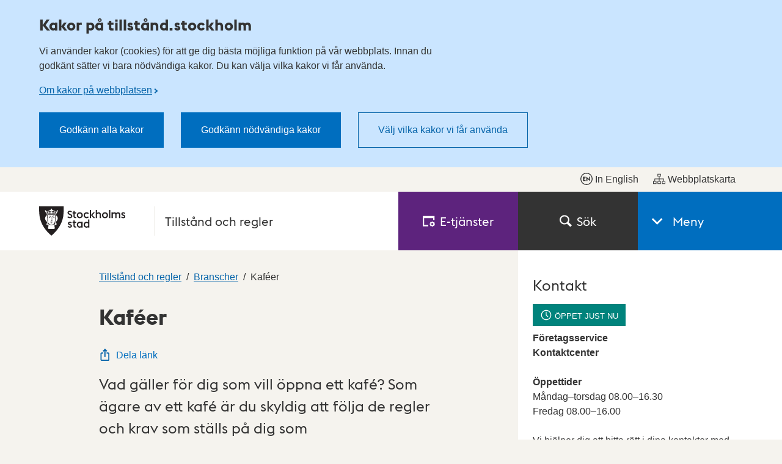

--- FILE ---
content_type: text/html; charset=utf-8
request_url: https://tillstand.stockholm/branscher/livsmedel-hotell-och-restaurang/kafeer/
body_size: 47183
content:

<!DOCTYPE html>
<html lang="sv" dir="ltr" class="no-js">
<head>
	<meta charset="utf-8" />
	<meta name="robots" content="index,follow">
	<meta name="viewport" content="width=device-width, initial-scale=1">
			<meta name="pageid" content="2630" />
			<meta name="google-site-verification" content="YrC7O5lS1ILUnv2YOqemFYRnSW2yockMaBcvsKStJW0" />
			<meta property="og:title" content="Kaf&#xE9;er - Stockholms stad" />
			<meta property="og:type" content="Website" />
			<meta property="og:description" content="Vad g&#xE4;ller f&#xF6;r dig som vill &#xF6;ppna ett kaf&#xE9;? Som &#xE4;gare av ett kaf&#xE9; &#xE4;r du skyldig att f&#xF6;lja de regler och krav som st&#xE4;lls p&#xE5; dig som livsmedelsf&#xF6;retagare. H&#xE4;r finns information som riktar sig till ..." />
	<meta property="og:url" content="https://tillstand.stockholm/branscher/livsmedel-hotell-och-restaurang/kafeer/" />

	<link rel="canonical" href="https://tillstand.stockholm/branscher/livsmedel-hotell-och-restaurang/kafeer/" />

	<title>Kaf&#xE9;er - Stockholms stad</title>
	<script>
		(function (H) {
			document.createElement("picture");
			H.className = H.className.replace(/\bno-js\b/, 'js');
		})(document.documentElement);
	</script>
	<link href="/ui/assets/style.css?v=5.8.0.9158" rel="stylesheet" />
	<link href="/ui/assets/print.css?v=5.8.0.9158" media="print" rel="stylesheet" />
	<style>
		.rounded-sm { width: 1px; height: 1px; padding: 0; margin: -1px; overflow: hidden; position: absolute; clip: rect(0, 0, 0, 0);
		}
	</style>
	<script src="/ui/assets/head.js?v=5.8.0.9158" async></script>

	<script>
		window.stadenGlobal = {
			chat: {
				id: '',
				greeting: ''
			},
			translations: {
				districtSelector: {
					singular: 'träff',
					plural: 'träffar',
					noResults: 'Det finns ingen gatuadress som matchar din sökning.',
					navigationHint: 'Använd pil upp och pil ner för att navigera, och Enter för att välja.',
					searchHint: 'Skriv minst tre tecken.'
				}
			},
			cookies: {
				necessary: 'dotsthlm-consent-necessary',
				functional: 'dotsthlm-consent-functional',
				statistic: 'dotsthlm-consent-statistic'
			},
			myFavorites: {
				cookieName: 'dotsthlm-myfavorites-ids',
				isMyFavoritesEnabled: 'False',
				myFavoritesUrl: ''
			},
			cccToPiwik : {
				necessary: [],
				functional : [],
				statistic : [
					'analytics',
					'conversion_tracking',
					'marketing_automation',
					'remarketing',
					'user_feedback',
					'ab_testing_and_personalization'
				]
			}
		}
	</script>
	
	
	


</head>
<body>
	<script>
		const myFavoritesCounter = document.querySelector('.js-myfavorites-counter');
		
		if (myFavoritesCounter) {
			window.addEventListener('pageshow', function(event) {
				if (event.persisted) {
					myFavoritesCounter.style.visibility = 'hidden';
					window.location.reload();
				}
			});

			window.addEventListener('load', function() {
				myFavoritesCounter.style.visibility = 'visible';
			});
		}
    </script>

	<!-- Start Piwik integration-->
<script type="text/javascript">
    (function (window, document, dataLayerName, id) {
        window[dataLayerName]=window[dataLayerName]||[],window[dataLayerName].push({start:(new Date).getTime(),event:"stg.start"});var scripts=document.getElementsByTagName('script')[0],tags=document.createElement('script');
        function stgCreateCookie(a,b,c){var d="";if(c){var e=new Date;e.setTime(e.getTime()+24*c*60*60*1e3),d="; expires="+e.toUTCString()}document.cookie=a+"="+b+d+"; path=/"}
        var isStgDebug=(window.location.href.match("stg_debug")||document.cookie.match("stg_debug"))&&!window.location.href.match("stg_disable_debug");stgCreateCookie("stg_debug",isStgDebug?1:"",isStgDebug?14:-1);
        var qP=[];dataLayerName!=="dataLayer"&&qP.push("data_layer_name="+dataLayerName),isStgDebug&&qP.push("stg_debug");var qPString=qP.length>0?("?"+qP.join("&")):"";
        tags.async=!0,tags.src="https://stockholm.containers.piwik.pro/"+id+".js"+qPString,scripts.parentNode.insertBefore(tags,scripts);
        !function(a,n,i){a[n]=a[n]||{};for(var c=0;c<i.length;c++)!function(i){a[n][i]=a[n][i]||{},a[n][i].api=a[n][i].api||function(){var a=[].slice.call(arguments,0);"string"==typeof a[0]&&window[dataLayerName].push({event:n+"."+i+":"+a[0],parameters:[].slice.call(arguments,1)})}}(i[c])}(window,"ppms",["tm","cm"]);
    })(window, document, 'dataLayer', '21b62648-0979-486c-9c14-d7b1c60c72c7');
</script>	<!-- End Piwik integration-->

	<div class="is-hidden">
		<svg xmlns="http://www.w3.org/2000/svg" xmlns:xlink="http://www.w3.org/1999/xlink" width="75.5" height="1654.561"><symbol style="enable-background:new 0 0 24 24" id="arrow-down" viewBox="0 0 24 24"><path d="M16.7 8.4 12.1 13 7.5 8.4 6.1 9.8l6 6 6-6z"/></symbol><use style="enable-background:new 0 0 24 24" xlink:href="#arrow-down" width="24" height="24"/><symbol id="arrow-left" viewBox="0 0 13.5 24"><path d="m10.9 24 2.6-2.8L5.1 12l8.4-9.2L10.9 0 0 12Z"/></symbol><use xlink:href="#arrow-left" y="24" width="13.5" height="24"/><symbol id="arrow-right-inverted" viewBox="0 0 31 52"><path style="fill:#fff;fill-rule:evenodd" d="M0 6.1 19.2 26 0 45.9 5.9 52 31 26 5.9 0 0 6.1z"/></symbol><use xlink:href="#arrow-right-inverted" y="48" width="31" height="52"/><symbol id="arrow-right" viewBox="0 0 31 52"><path style="fill:#333;fill-rule:evenodd" d="M0 6.1 19.2 26 0 45.9 5.9 52 31 26 5.9 0 0 6.1z"/></symbol><use xlink:href="#arrow-right" y="100" width="31" height="52"/><symbol id="calendar-blue" viewBox="0 0 22 24"><path fill="#006EBF" d="M4.093 10.118h2v2h-2zm4 0h2v2h-2zm4 0h2v2h-2zm4 0h2v2h-2zm-12 4h2v2h-2zm4 0h2v2h-2zm4 0h2v2h-2zm4 0h2v2h-2zm-12 4h2v2h-2zm4 0h2v2h-2zm4 0h2v2h-2zm4 0h2v2h-2zM4 0h2v4H4zm12 0h2v4h-2z"/><path fill="#006EBF" d="M19 2v3.088h-4V2H7v3.088H3V2H0v22h22V2h-3zm1 20H2V8h18v14z"/></symbol><use xlink:href="#calendar-blue" y="152" width="22" height="24"/><symbol id="calendar" viewBox="0 0 22 24"><path fill="#333" d="M4.093 10.118h2v2h-2zm4 0h2v2h-2zm4 0h2v2h-2zm4 0h2v2h-2zm-12 4h2v2h-2zm4 0h2v2h-2zm4 0h2v2h-2zm4 0h2v2h-2zm-12 4h2v2h-2zm4 0h2v2h-2zm4 0h2v2h-2zm4 0h2v2h-2zM4 0h2v4H4zm12 0h2v4h-2z"/><path fill="#333" d="M19 2v3.088h-4V2H7v3.088H3V2H0v22h22V2h-3zm1 20H2V8h18v14z"/></symbol><use xlink:href="#calendar" y="176" width="22" height="24"/><symbol id="car" viewBox="0 0 75.5 58"><path fill="#00837C" d="M50.3 35.2H26v4.6h24.3v-4.6z"/><path fill="#00837C" d="M67.3 19.4 63.5 4.3l-.1-.1C62.8 2.6 60.9 0 57.6 0H19c-3.8 0-5.7 3-6.1 4.7l-4 14.6c-5 1-8.9 5.6-8.9 11v19.3h9.5V58H18v-8.5h39.8V58h8.5v-8.5h9.2V30.2c0-5.2-3.4-9.5-8.2-10.8zm-50-13.5c.1-.3.5-1.3 1.7-1.3h38.6c.8 0 1.3.9 1.5 1.2L62.5 19H13.7l3.6-13.1zm53.6 39H4.6V30.2c0-3.7 2.9-6.6 6.4-6.6h53.6c3.5.1 6.3 3 6.3 6.6.1.2 0 14.7 0 14.7z"/><path fill="#00837C" d="M62.2 30.4c-2.4 0-4.3 1.9-4.3 4.3s1.9 4.3 4.3 4.3 4.3-1.9 4.3-4.3c0-2.3-1.9-4.3-4.3-4.3zm-48.4 0c-2.4 0-4.3 1.9-4.3 4.3s1.9 4.3 4.3 4.3 4.3-1.9 4.3-4.3c-.1-2.3-2-4.3-4.3-4.3z"/></symbol><use xlink:href="#car" y="200" width="75.5" height="58"/><symbol id="chat" viewBox="0 0 24 16.746"><path fill="currentColor" d="M18.942 2.418h-2.405c.389.799.613 1.693.613 2.64a6.074 6.074 0 0 1-6.066 6.068H9.431a5.028 5.028 0 0 0 3.484 1.409H15l4.143 4.21v-4.221A5.059 5.059 0 0 0 24 7.476a5.064 5.064 0 0 0-5.058-5.058z"/><path fill="currentColor" d="M11.083 0H5.058A5.064 5.064 0 0 0 0 5.058a5.06 5.06 0 0 0 4.857 5.049v4.221L9 10.117h2.085a5.064 5.064 0 0 0 5.057-5.059A5.065 5.065 0 0 0 11.083 0z"/></symbol><use xlink:href="#chat" y="258" width="24" height="16.746"/><symbol id="checkbox-checked" viewBox="0 0 16 16"><path fill="#fff" stroke="#666" stroke-width="2" d="M0 0h16v16H0z"/><path fill="#fff" stroke="#fff" d="M10 0h6v7h-6z"/><path fill="none" stroke="#333" stroke-width="1.75" d="m5 7.5 3 3 7-9"/></symbol><use xlink:href="#checkbox-checked" y="274.746" width="16" height="16"/><symbol id="checkbox" viewBox="0 0 16 16"><path fill="#fff" stroke="#666" stroke-width="2" d="M0 0h16v16H0z"/></symbol><use xlink:href="#checkbox" y="290.746" width="16" height="16"/><symbol style="enable-background:new 0 0 23.985 23" id="checkmark-outline-green" viewBox="0 0 23.985 23"><path fill="#00837c" d="m22.345 7.702-1.579 1.725c.149.668.234 1.36.234 2.073 0 5.238-4.262 9.5-9.5 9.5S2 16.738 2 11.5l.001-.022c.001-.322.017-.64.049-.953C2.54 5.743 6.591 2 11.5 2a9.45 9.45 0 0 1 5.817 2.005l1.352-1.489A11.447 11.447 0 0 0 11.5 0C5.149 0 0 5.149 0 11.5S5.149 23 11.5 23 23 17.851 23 11.5a11.46 11.46 0 0 0-.655-3.798z"/><path fill="#00837c" d="M22.239 1.56 10.805 14.15 6.132 9.702l-1.657 1.395 6.366 6.208L23.985 2.948z"/></symbol><use style="enable-background:new 0 0 23.985 23" xlink:href="#checkmark-outline-green" y="306.746" width="23.985" height="23"/><symbol style="enable-background:new 0 0 23.985 23" id="checkmark-outline" viewBox="0 0 23.985 23"><path fill="currentColor" d="m22.345 7.702-1.579 1.725c.149.668.234 1.36.234 2.073 0 5.238-4.262 9.5-9.5 9.5S2 16.738 2 11.5l.001-.022c.001-.322.017-.64.049-.953C2.54 5.743 6.591 2 11.5 2a9.45 9.45 0 0 1 5.817 2.005l1.352-1.489A11.447 11.447 0 0 0 11.5 0C5.149 0 0 5.149 0 11.5S5.149 23 11.5 23 23 17.851 23 11.5a11.46 11.46 0 0 0-.655-3.798z"/><path fill="currentColor" d="M22.239 1.56 10.805 14.15 6.132 9.702l-1.657 1.395 6.366 6.208L23.985 2.948z"/></symbol><use style="enable-background:new 0 0 23.985 23" xlink:href="#checkmark-outline" y="329.746" width="23.985" height="23"/><symbol id="child" viewBox="0 0 27 52"><path fill="#333" d="M13.501 16.126c-4.47 0-8.105-3.617-8.105-8.063S9.031 0 13.501 0c4.469 0 8.105 3.617 8.105 8.063s-3.637 8.063-8.105 8.063zm0-13.126c-2.807 0-5.089 2.271-5.089 5.063s2.283 5.063 5.089 5.063 5.089-2.271 5.089-5.063S16.306 3 13.501 3zm0 48.556a1.504 1.504 0 0 1-1.508-1.5V38.998c0-.828.675-1.5 1.508-1.5s1.508.672 1.508 1.5v11.058a1.505 1.505 0 0 1-1.508 1.5z"/><path fill="#333" d="M19.663 52H7.407a1.504 1.504 0 0 1-1.508-1.5V39.518H1.508A1.504 1.504 0 0 1 0 38.018v-8.691c0-7.812 6.974-12.028 13.535-12.028C22.836 17.299 27 23.608 27 29.86v8.159c0 .828-.676 1.5-1.508 1.5H21.17V50.5c.001.828-.674 1.5-1.507 1.5zM8.915 49h9.239V38.018c0-.828.676-1.5 1.508-1.5h4.322v-6.659c0-4.622-2.745-9.561-10.449-9.561-5.099 0-10.519 3.164-10.519 9.028v7.191h4.391c.833 0 1.508.672 1.508 1.5V49z"/><path fill="#333" d="M7.407 43.55a1.504 1.504 0 0 1-1.508-1.5V29.568c0-.828.675-1.5 1.508-1.5s1.508.672 1.508 1.5V42.05c0 .828-.674 1.5-1.508 1.5zm12.256 0a1.505 1.505 0 0 1-1.508-1.5V29.568c0-.828.676-1.5 1.508-1.5s1.508.672 1.508 1.5V42.05c0 .828-.675 1.5-1.508 1.5z"/></symbol><use xlink:href="#child" y="352.746" width="27" height="52"/><symbol style="enable-background:new 0 0 24 24" id="clock" viewBox="0 0 24 24"><path d="M12.7 12.3h-1.4V5.7h1.4z"/><path d="m16.2 15.2-1 1-3.9-3.9 1-1z"/><path d="M12 3.7c4.6 0 8.4 3.7 8.4 8.3s-3.7 8.3-8.4 8.3-8.4-3.7-8.4-8.3S7.4 3.7 12 3.7M12 2C6.5 2 2 6.5 2 12s4.5 10 10 10 10-4.5 10-10S17.5 2 12 2z"/></symbol><use style="enable-background:new 0 0 24 24" xlink:href="#clock" y="404.746" width="24" height="24"/><symbol style="enable-background:new 0 0 24 24" id="close" viewBox="0 0 24 24"><path d="M19 6.4 17.6 5 12 10.6 6.4 5 5 6.4l5.6 5.6L5 17.6 6.4 19l5.6-5.6 5.6 5.6 1.4-1.4-5.6-5.6z"/></symbol><use style="enable-background:new 0 0 24 24" xlink:href="#close" y="428.746" width="24" height="24"/><symbol fill="none" id="copy-link" viewBox="0 0 12 14"><path fill-rule="evenodd" clip-rule="evenodd" d="M10.853 1.167a3.193 3.193 0 0 0-4.497.415l-2.552 3.07a3.194 3.194 0 0 0 1.092 4.93L5.99 8.266a1.597 1.597 0 0 1-.958-2.595l2.552-3.07a1.597 1.597 0 0 1 2.456 2.042l1.229 1.021a3.193 3.193 0 0 0-.415-4.498Zm-9.7 11.666a3.194 3.194 0 0 0 4.496-.415l2.552-3.07a3.194 3.194 0 0 0-1.092-4.93L6.016 5.733a1.597 1.597 0 0 1 .959 2.595l-2.552 3.07a1.597 1.597 0 0 1-2.456-2.041L.737 8.335a3.194 3.194 0 0 0 .415 4.498Z" fill="#333"/></symbol><use fill="none" xlink:href="#copy-link" y="452.746" width="12" height="14"/><symbol style="enable-background:new 0 0 25.6 104.4" id="crisis-exclam" viewBox="0 0 25.6 104.4"><path d="M0 104.37V78.792h25.578v25.578H0zm6.027-37.485-4.41-27.048V0h22.344v39.837l-4.41 27.048H6.027z"/></symbol><use style="enable-background:new 0 0 25.6 104.4" xlink:href="#crisis-exclam" y="466.746" width="25.6" height="104.4"/><symbol id="document" viewBox="0 0 24 24"><path fill="#006ebf" d="M18.6 6.5 12.7.2l-.6-.2H2.4A2.4 2.4 0 0 0 0 2.4v19.2A2.4 2.4 0 0 0 2.4 24h14a2.4 2.4 0 0 0 2.4-2.4V7a.6.6 0 0 0-.2-.5Zm-1.5.4H12V1.7Zm0 14.5a.9.9 0 0 1-.8.9H2.6a.9.9 0 0 1-.9-.9V2.6a.9.9 0 0 1 .9-.9h7.9v5.2c-.1.9.8 1.4 1.5 1.5h5.1Z"/></symbol><use xlink:href="#document" y="571.146" width="24" height="24"/><symbol style="enable-background:new 0 0 16.92 21.3" id="easytoread" viewBox="0 0 16.919 21.3"><path d="M0 21.3V7.1h3.22v11.02h6.5v3.18H0z"/><path d="M7.199 14.2V0h3.22v11.02h6.5v3.18h-9.72z"/></symbol><use style="enable-background:new 0 0 16.92 21.3" xlink:href="#easytoread" y="595.146" width="16.92" height="21.3"/><symbol fill="none" id="email" viewBox="0 0 18 18"><path d="M8.222 12.074c.231 0 .466-.024.704-.075a2.64 2.64 0 0 0 .692-.247c.221-.116.432-.26.63-.434.197-.174.37-.384.518-.632l.815-3.893a2.146 2.146 0 0 0-.47-.509 3.13 3.13 0 0 0-.592-.359 2.696 2.696 0 0 0-.667-.21 3.85 3.85 0 0 0-.691-.062c-.444 0-.869.09-1.272.272a3.474 3.474 0 0 0-1.074.757c-.313.322-.56.705-.74 1.152a3.782 3.782 0 0 0-.272 1.438c0 .43.057.819.173 1.166.115.347.28.645.494.892.213.248.469.434.765.558.297.124.625.186.987.186ZM8.618 18c-1.3 0-2.486-.215-3.556-.645a7.774 7.774 0 0 1-2.74-1.822 7.985 7.985 0 0 1-1.729-2.74A9.351 9.351 0 0 1 0 9.446c0-1.371.255-2.64.766-3.806a9.071 9.071 0 0 1 2.111-3.013A9.582 9.582 0 0 1 5.951.682 9.718 9.718 0 0 1 9.556 0c1.186 0 2.296.181 3.333.544a8.043 8.043 0 0 1 2.704 1.563A6.972 6.972 0 0 1 17.37 4.56c.42.959.629 2.017.629 3.174 0 1.042-.123 1.946-.37 2.715-.247.769-.58 1.398-1 1.885-.42.487-.898.846-1.432 1.078a4.207 4.207 0 0 1-1.691.347c-.248 0-.494-.033-.741-.099a3.406 3.406 0 0 1-.704-.274 2.141 2.141 0 0 1-.58-.433 2.295 2.295 0 0 1-.395-.557 3.64 3.64 0 0 1-.63.544 4.108 4.108 0 0 1-.778.422c-.28.117-.58.203-.9.26a5.5 5.5 0 0 1-.976.087 3.762 3.762 0 0 1-1.593-.335 3.727 3.727 0 0 1-1.247-.917 3.999 3.999 0 0 1-.79-1.363 4.972 4.972 0 0 1-.271-1.649c0-.744.131-1.446.395-2.107a5.195 5.195 0 0 1 2.839-2.901 5.351 5.351 0 0 1 2.123-.422c.297 0 .572.021.828.062.255.042.498.104.728.186a3.468 3.468 0 0 1 1.16.694l.15-.694h1.777l-1.26 5.926c-.049.28-.07.537-.061.768.008.232.062.438.16.62.099.183.235.322.407.421.174.1.392.15.655.15.329 0 .645-.1.95-.297.305-.2.577-.488.815-.869.24-.38.424-.85.556-1.413.131-.562.198-1.19.198-1.884 0-.943-.17-1.798-.507-2.566a5.368 5.368 0 0 0-1.431-1.947 6.35 6.35 0 0 0-2.161-1.202 8.507 8.507 0 0 0-2.692-.41 8.125 8.125 0 0 0-3 .558 7.598 7.598 0 0 0-2.506 1.6 7.253 7.253 0 0 0-1.691 2.504c-.404.976-.605 2.05-.605 3.223 0 .975.156 1.884.47 2.727a6.433 6.433 0 0 0 1.357 2.207 6.069 6.069 0 0 0 2.173 1.462c.856.347 1.818.52 2.889.52a11.38 11.38 0 0 0 2.345-.246c.396-.082.778-.19 1.149-.322.37-.133.72-.282 1.049-.447l.617 1.562a12.897 12.897 0 0 1-2.555.806c-.454.09-.902.16-1.346.21a11.6 11.6 0 0 1-1.26.075Z" fill="#333"/></symbol><use fill="none" xlink:href="#email" y="616.446" width="18" height="18"/><symbol style="enable-background:new 0 0 25.367 24" id="error-red" viewBox="0 0 25.367 24"><path fill="#dd1f26" d="m12.684 4.188 9.419 17.822H3.265l9.419-17.822m0-4.188L0 24h25.367L12.684 0z"/><g fill="#dd1f26"><path class="st0" d="M11.576 17.539h2.381v2.506h-2.381z"/><path d="m11.72 13.706.433 2.653h1.299l.433-2.653V9.799H11.72z"/></g></symbol><use style="enable-background:new 0 0 25.367 24" xlink:href="#error-red" y="634.446" width="25.367" height="24"/><symbol style="enable-background:new 0 0 25.367 24" id="error" viewBox="0 0 25.367 24"><path fill="currentColor" d="m12.684 4.188 9.419 17.822H3.265l9.419-17.822m0-4.188L0 24h25.367L12.684 0z"/><g fill="currentColor"><path class="st0" d="M11.576 17.539h2.381v2.506h-2.381z"/><path d="m11.72 13.706.433 2.653h1.299l.433-2.653V9.799H11.72z"/></g></symbol><use style="enable-background:new 0 0 25.367 24" xlink:href="#error" y="658.446" width="25.367" height="24"/><symbol fill="none" id="escape" viewBox="0 0 18 22"><path d="M11.195 4.623a2.195 2.195 0 1 0 0-4.39 2.195 2.195 0 0 0 0 4.39ZM1.526 20.198l4.576-1.689a1.13 1.13 0 0 0 .71-.811c.282-1.243.684-3.009.948-4.158a.91.91 0 0 0 .13.106l3.608 2.543-3.223 3.709a1.129 1.129 0 1 0 1.704 1.48l4.044-4.654a1.128 1.128 0 0 0-.202-1.662l-3.943-2.78 1.152-3.464 1.356 1.805c.313.417.9.515 1.332.224l3.311-2.232a.98.98 0 1 0-1.097-1.625l-2.54 1.712-2.582-3.44a.986.986 0 0 0-.888-.388l-5.29.563a.984.984 0 0 0-.86.794l-.713 3.79a.977.977 0 0 0 .965 1.161.98.98 0 0 0 .961-.799l.577-3.072 1.818-.192c-.306.956-.65 2.021-.927 2.881l-.585 1.653-.074.367s-.002.015-.005.022a68.2 68.2 0 0 0-.145.617c-.104.446-.247 1.07-.427 1.85-.177.781-.357 1.57-.476 2.088L.74 18.075a1.128 1.128 0 1 0 .782 2.119l.005.004Z" fill="#fff"/></symbol><use fill="none" xlink:href="#escape" y="682.446" width="18" height="22"/><symbol style="enable-background:new 0 0 24 24" id="eservice" viewBox="0 0 24 24"><path d="M2.7 6.4h17.8V10h2.7V2H0v20.4h10.7v-2.7h-8V6.4zM23.2 17c-.3-.1-.5-.4-.6-.6-.1-.3-.1-.6 0-.9l.4-.7-1-1-.7.4c-.3.2-.6.2-.9 0-.3-.1-.5-.4-.6-.6l-.3-.8H18l-.3.8c-.1.3-.4.5-.6.6-.3.1-.6.1-.9 0l-.7-.4-1 1 .4.7c.2.3.2.6 0 .9-.1.3-.4.5-.6.6l-.8.3v1.4l.8.3c.3.1.5.4.6.6.1.3.1.6 0 .9l-.4.7 1 1 .7-.4c.3-.2.6-.2.9 0 .3.1.5.4.6.6l.3.8h1.4l.3-.8c.1-.3.4-.5.6-.6.3-.1.6-.1.9 0l.7.4 1-1-.4-.7c-.2-.3-.2-.6 0-.9.1-.3.4-.5.6-.6l.8-.3v-1.4l-.7-.3zm-4.5 3c-1.1 0-2-.9-2-2s.9-2 2-2 2 .9 2 2-1 2-2 2z" style="fill:#fff"/></symbol><use style="enable-background:new 0 0 24 24" xlink:href="#eservice" y="704.446" width="24" height="24"/><symbol id="fax" viewBox="0 0 24 24"><path d="M18.2 4.6V0H6.3v4.6H2v12.2l2.6 2.6v-2.8h1.1V24h13.1v-7.6h1v2.8l2.7-2.6v-12h-4.3zM8.8 2h6.9v2.5H8.8V2zM6.9 9.6C7.6 9 9.2 8 12.2 8.1c3-.1 4.6 1 5.3 1.7.6.7.8 2.4.4 2.8l-.7.6-2.6-1.2c-.2-.2.3-1.5-.1-1.8-.3-.3-1.8-.6-2.5-.6s-2.2.2-2.5.5.1 1.7-.1 1.8L7 13.1l-.6-.7c-.4-.3-.1-2.1.5-2.8zm9.8 12.3H7.8v-5.4h8.8v5.4z"/></symbol><use xlink:href="#fax" y="728.446" width="24" height="24"/><symbol style="enable-background:new 0 0 24 24" id="file" viewBox="0 0 24 24"><path d="M12 24c-3.86 0-7-2.928-7-6.527V5.146C5 2.308 7.467 0 10.5 0S16 2.308 16 5.146v9.357c0 2.075-1.794 3.764-4 3.764s-4-1.688-4-3.764V5.604h2v8.898c0 .973.897 1.764 2 1.764s2-.791 2-1.764V5.146C14 3.411 12.43 2 10.5 2S7 3.411 7 5.146v12.327C7 19.969 9.243 22 12 22s5-2.031 5-4.527V5.604h2v11.868c0 3.6-3.14 6.528-7 6.528z" style="fill:#006ebf"/></symbol><use style="enable-background:new 0 0 24 24" xlink:href="#file" y="752.446" width="24" height="24"/><symbol fill="none" id="full-screen" viewBox="0 0 24 24"><rect width="24" height="24" rx="12" fill="#0664AA"/><path d="M7.686 11.984H6v5.992h5.903v-1.712H7.686v-4.28ZM12.096 6v1.712h4.218v4.28H18V6h-5.903Z" fill="#fff"/></symbol><use fill="none" xlink:href="#full-screen" y="776.446" width="24" height="24"/><symbol style="enable-background:new 0 0 16 16" id="globe" viewBox="0 0 16 16"><path d="M8 0C3.589 0 0 3.588 0 7.999 0 12.411 3.589 16 8 16c4.412 0 8-3.589 8-8.001C16 3.588 12.412 0 8 0zm0 14.862a6.845 6.845 0 0 1-5.074-2.248c.051-.151.623-1.599.623-1.599l.878-1.042-.956-2.083-1.541.254s-.519.893-.594 1.49A6.832 6.832 0 0 1 2.372 4.08c-.219.679.436 1.366.436 1.366l.872-1.153 1.622-.855L9.56 2.071 7.444 3.438l-.382 1.734L8 6.262l1.542 1.344.219.664-.194 2.848s1.09 1.235 1.138 1.169c.401-.542 2.56-3.84 2.56-3.84s.755-3.504.759-3.731c.535.975.838 2.095.838 3.283A6.87 6.87 0 0 1 8 14.862z"/></symbol><use style="enable-background:new 0 0 16 16" xlink:href="#globe" y="800.446" width="16" height="16"/><symbol id="heart-filled" viewBox="0 0 24 21.3"><path d="m12 21.3-10-10a6.7 6.7 0 0 1-2-4.8A6.5 6.5 0 0 1 6.5 0a6.8 6.8 0 0 1 4.7 1.9l.8.8.8-.8A6.8 6.8 0 0 1 17.5 0 6.5 6.5 0 0 1 24 6.5a6.7 6.7 0 0 1-2 4.8Z"/></symbol><use xlink:href="#heart-filled" y="816.446" width="24" height="21.3"/><symbol id="heart-outline-bold" viewBox="0 0 32 27.9"><path d="M16 27.9 2.6 14.5A8.3 8.3 0 0 1 0 8.4a8.4 8.4 0 0 1 14.4-5.9L16 4.1l1.6-1.6A8.4 8.4 0 0 1 32 8.4a8.7 8.7 0 0 1-2.6 6.2ZM8.4 2.6a5.8 5.8 0 0 0-5.8 5.8 5.6 5.6 0 0 0 1.8 4.2L16 24.3l11.5-11.6a6.1 6.1 0 0 0 1.9-4.3 5.8 5.8 0 0 0-5.8-5.8 5.9 5.9 0 0 0-4.2 1.7L16 7.7l-3.4-3.4a5.9 5.9 0 0 0-4.2-1.7Z"/></symbol><use xlink:href="#heart-outline-bold" y="837.746" width="32" height="27.9"/><symbol id="heart-outline" viewBox="0 0 24 21.3"><path d="m12 21.3-9.9-9.8A6.4 6.4 0 0 1 0 6.7 6.7 6.7 0 0 1 6.8 0a6.7 6.7 0 0 1 4.8 2l.4.4.4-.4A6.8 6.8 0 0 1 24 6.7a6.8 6.8 0 0 1-2.1 4.8ZM6.8 1A5.8 5.8 0 0 0 1 6.7a5.5 5.5 0 0 0 1.8 4l9.2 9.1 9.2-9a5.8 5.8 0 0 0 1.7-4.1A5.7 5.7 0 0 0 17.2 1a5.8 5.8 0 0 0-4.1 1.7L12 3.8l-1.2-1.1a5.6 5.6 0 0 0-4-1.7Z"/></symbol><use xlink:href="#heart-outline" y="865.646" width="24" height="21.3"/><symbol style="enable-background:new 0 0 24 24" id="images" viewBox="0 0 24 24"><path d="M24 1H8v4H4v4H0v14h16v-4h4v-4h4V1zM14 21H2V11h12v10zm4-4h-2V9H6V7h12v10zm4-4h-2V5H10V3h12v10z"/></symbol><use style="enable-background:new 0 0 24 24" xlink:href="#images" y="886.946" width="24" height="24"/><symbol style="enable-background:new 0 0 24 24" id="info-outline-blue" viewBox="0 0 24 24"><path fill="#006ebf" d="M12 2.04c5.52 0 9.96 4.44 9.96 9.96s-4.44 9.96-9.96 9.96S2.04 17.52 2.04 12c0-5.52 4.44-9.96 9.96-9.96M12 0C5.4 0 0 5.4 0 12s5.4 12 12 12 12-5.4 12-12S18.6 0 12 0z"/><path fill="#006ebf" d="M10.8 6.84h2.28v2.4H10.8zM10.8 10.56h2.28v6.6H10.8z"/></symbol><use style="enable-background:new 0 0 24 24" xlink:href="#info-outline-blue" y="910.946" width="24" height="24"/><symbol style="enable-background:new 0 0 24 24" id="info-outline" viewBox="0 0 24 24"><path d="M12 2.04c5.52 0 9.96 4.44 9.96 9.96s-4.44 9.96-9.96 9.96S2.04 17.52 2.04 12c0-5.52 4.44-9.96 9.96-9.96M12 0C5.4 0 0 5.4 0 12s5.4 12 12 12 12-5.4 12-12S18.6 0 12 0z"/><path d="M10.8 6.84h2.28v2.4H10.8zM10.8 10.56h2.28v6.6H10.8z"/></symbol><use style="enable-background:new 0 0 24 24" xlink:href="#info-outline" y="934.946" width="24" height="24"/><symbol style="enable-background:new 0 0 16 16" id="lang-en" viewBox="0 0 16 16"><path d="M8 1.1c3.805 0 6.9 3.095 6.9 6.9s-3.095 6.9-6.9 6.9S1.1 11.805 1.1 8 4.195 1.1 8 1.1M8 0a8 8 0 1 0 0 16A8 8 0 0 0 8 0z"/><path d="M3.301 5.19h3.518v1.263H4.581v.959H6.34v1.231H4.581v.959H6.82v1.263H3.301V5.19zm5.816 2.711v2.966h-1.28v-5.74l3.582 3.03V5.19h1.279v5.741l-3.581-3.03z"/></symbol><use style="enable-background:new 0 0 16 16" xlink:href="#lang-en" y="958.946" width="16" height="16"/><symbol style="enable-background:new 0 0 16 16" id="lang-se" viewBox="0 0 16 16"><path d="M8 1.1c3.805 0 6.9 3.095 6.9 6.9s-3.095 6.9-6.9 6.9S1.1 11.805 1.1 8 4.195 1.1 8 1.1M8 0a8 8 0 1 0 0 16A8 8 0 0 0 8 0z"/><path d="m3.308 9.82.968-.792c.247.392.711.704 1.182.704s.648-.16.648-.408c0-.248-.176-.384-.664-.584l-.56-.224c-.871-.351-1.326-.983-1.326-1.75 0-.992.824-1.639 1.887-1.639.592 0 1.191.152 1.671.711l-.864.912c-.288-.352-.52-.424-.823-.424-.36 0-.584.136-.584.392 0 .296.24.448.768.656l.544.216c.799.32 1.239.872 1.239 1.655 0 1.023-.792 1.687-1.927 1.687-.912-.001-1.767-.377-2.159-1.112zm4.24-4.63h1.423l1.255 2.838 1.255-2.838h1.423l-2.679 5.741L7.548 5.19z"/></symbol><use style="enable-background:new 0 0 16 16" xlink:href="#lang-se" y="974.946" width="16" height="16"/><symbol id="link-arrow" viewBox="0 0 8 16"><path d="M1.4 2 0 3.4 4.6 8 0 12.6 1.4 14l6-6"/></symbol><use xlink:href="#link-arrow" y="990.946" width="8" height="16"/><symbol fill="none" id="link" viewBox="0 0 30 29"><path fill="url(#a)" d="M0 0h30v29H0z"/><defs><pattern id="a" patternContentUnits="objectBoundingBox" width="1" height="1"><use xmlns:xlink="http://www.w3.org/1999/xlink" xlink:href="#b" transform="matrix(.00233 0 0 .00241 -.3 -.207)"/></pattern><image id="b" width="700" height="700" preserveAspectRatio="none" xmlns:xlink="http://www.w3.org/1999/xlink" xlink:href="[data-uri]"/></defs></symbol><use fill="none" xlink:href="#link" y="1006.946" width="30" height="29"/><symbol style="enable-background:new 0 0 24 24" id="list-inverted" viewBox="0 0 24 24"><style>.st0{fill:#fff}</style><path class="st0" d="M9 2h15v2H9zm0 9h15v2H9zm0 9h15v2H9zM0 0h6v6H0zm0 18h6v6H0zm0-9h6v6H0z"/></symbol><use style="enable-background:new 0 0 24 24" xlink:href="#list-inverted" y="1035.946" width="24" height="24"/><symbol style="enable-background:new 0 0 24 24" id="lock" viewBox="0 0 24 24"><path fill="#fff" d="M17 10h-1s.1.1 0 0V8c0-2.7-1.2-4.7-3.7-5h-1.7C7.8 3.7 7 5.5 7 8v2c0 .3 0 0 0 0H6c-1.2.1-2 1.1-2 2v7.4c0 .9.7 1.6 1.7 1.6h11.6c.9 0 1.7-.7 1.7-1.6v-7.7c-.1-.9-1.1-1.7-2-1.7zm-6.4-5.4c.6-.1.6-.2 1.7 0 1 .2 1.6 1.1 1.7 2.4v3H9V7c0-.8-.2-1.7 1.6-2.4zM17 18.9H6v-7h11v7c0-.2.2 0 0 0zM11 15v2h1v-2s-.7-.1-1 0z"/></symbol><use style="enable-background:new 0 0 24 24" xlink:href="#lock" y="1059.946" width="24" height="24"/><symbol style="enable-background:new 0 0 24 25" id="map-inverted" viewBox="0 0 24 25"><path class="st0" d="M16 4 8 0 0 4v21l8-4 8 4 8-4V0l-8 4zM9 2.736l6 3v16.528l-6-3V2.736zm-7 2.5 5-2.5v16.528l-5 2.5V5.236zm20 14.528-5 2.5V5.736l5-2.5v16.528z"/></symbol><use style="enable-background:new 0 0 24 25" xlink:href="#map-inverted" y="1083.946" width="24" height="25"/><symbol id="map-pin-inverted" viewBox="0 0 24 24"><path d="m12 24 6.6-12.9c.7-1.1 1-2.3 1-3.6C19.6 3.3 16.2 0 12 0S4.4 3.3 4.4 7.4c0 1.3.3 2.5 1 3.6m3.4-4.5c0-1.8 1.4-3.2 3.2-3.2s3.2 1.4 3.2 3.1-1.4 3.1-3.2 3.1c-1.8.1-3.2-1.3-3.2-3z" style="fill:#fff"/></symbol><use xlink:href="#map-pin-inverted" y="1108.946" width="24" height="24"/><symbol id="map-pin" viewBox="0 0 24 24"><path d="m12 24 6.6-12.9c.7-1.1 1-2.3 1-3.6C19.6 3.3 16.2 0 12 0S4.4 3.3 4.4 7.4c0 1.3.3 2.5 1 3.6m3.4-4.5c0-1.8 1.4-3.2 3.2-3.2s3.2 1.4 3.2 3.1-1.4 3.1-3.2 3.1c-1.8.1-3.2-1.3-3.2-3z"/></symbol><use xlink:href="#map-pin" y="1132.946" width="24" height="24"/><symbol style="enable-background:new 0 0 24 25" id="map" viewBox="0 0 24 25"><path d="M16 4 8 0 0 4v21l8-4 8 4 8-4V0l-8 4zM9 2.736l6 3v16.528l-6-3V2.736zm-7 2.5 5-2.5v16.528l-5 2.5V5.236zm20 14.528-5 2.5V5.736l5-2.5v16.528z"/></symbol><use style="enable-background:new 0 0 24 25" xlink:href="#map" y="1156.946" width="24" height="25"/><symbol id="minus-inverted" viewBox="0 0 14 14"><path fill="#FFF" d="M12.542 5.5H1.458C.653 5.5 0 6.171 0 7s.653 1.5 1.458 1.5h11.083C13.348 8.5 14 7.829 14 7s-.652-1.5-1.458-1.5z"/></symbol><use xlink:href="#minus-inverted" y="1181.946" width="14" height="14"/><symbol id="minus" viewBox="0 0 14 14"><path d="M12.542 5.5H1.458C.653 5.5 0 6.171 0 7s.653 1.5 1.458 1.5h11.083C13.348 8.5 14 7.829 14 7s-.652-1.5-1.458-1.5z"/></symbol><use xlink:href="#minus" y="1195.946" width="14" height="14"/><symbol id="mobile" viewBox="0 0 24 24"><path d="M16.7 0H7.3C6.2 0 5.4.9 5.4 2v20c0 1.1.9 2 1.9 2h9.3c1.1 0 1.9-.9 1.9-2V2c.1-1.1-.8-2-1.8-2zm-6.5 1.8h3.6v.6h-3.6v-.6zm1.8 21c-.5 0-1-.4-1-1s.4-1 1-1c.5 0 1 .4 1 1s-.4 1-1 1zm4.8-3.1H7.1V4.3h9.6v15.4z"/></symbol><use xlink:href="#mobile" y="1209.946" width="24" height="24"/><symbol id="money-inverted" viewBox="0 0 70 48"><path fill="none" d="M9.847 14.753c-.538-.333-.861-.891-.863-1.491-.003-.6.315-1.161.849-1.499L20.5 5.009l-.362-.206L3.82 15.135l35.837 22.154 3.232-2.11L9.847 14.753z"/><path fill="#fff" d="m24.279 15.201 2.016 1.139 8.505-5.895-3.621-2.046-1.689 1.17 1.605.908zm7.86 4.536c2.653 1.499 6.809 1.391 9.205-.27 2.396-1.66 2.146-4.259-.507-5.758s-6.809-1.391-9.205.269c-2.396 1.662-2.146 4.26.507 5.759zm1.51-4.618c1.474-1.021 3.841-1.176 5.498-.239 1.659.937 1.653 2.427.18 3.448-1.474 1.021-3.841 1.176-5.498.239-1.659-.938-1.654-2.427-.18-3.448zm9.365 10.521c2.838 1.604 7.283 1.487 9.846-.289 2.563-1.776 2.296-4.555-.543-6.159-2.838-1.604-7.283-1.487-9.845.288-2.564 1.778-2.296 4.556.542 6.16zm1.444-5.037c1.665-1.154 4.339-1.329 6.213-.27 1.873 1.059 1.867 2.742.203 3.895-1.665 1.153-4.339 1.329-6.213.27-1.874-1.058-1.868-2.74-.203-3.895z"/><path fill="#fff" d="M69.083 22.39 30.25.286c-.711-.402-1.691-.379-2.382.059l-4.65 2.944-1.95-1.109c-.712-.404-1.692-.381-2.385.058L.851 13.653c-.535.338-.854.899-.851 1.499.002.601.325 1.159.863 1.493l5.024 3.106-2.689 1.679c-.534.339-.854.898-.851 1.498.001.6.323 1.159.861 1.493l37.613 23.251c.353.219.771.328 1.19.328.439 0 .877-.119 1.24-.358l19.284-12.586c.535-.349.845-.919.828-1.523-.018-.605-.361-1.156-.918-1.473l-1.868-1.064 8.594-5.609c.536-.349.846-.919.828-1.524-.018-.606-.359-1.156-.916-1.473zM3.82 15.135 20.138 4.803l.362.206-10.667 6.753c-.534.339-.853.899-.849 1.499.003.6.326 1.157.863 1.491l33.042 20.426-3.232 2.11L3.82 15.135zm38.184 29.93L6.167 22.912 8.556 21.4l29.921 18.496c.352.217.771.325 1.188.325.439 0 .878-.118 1.24-.357l4.653-3.036 1.899 1.174c.353.219.772.328 1.192.328.439 0 .877-.119 1.24-.358l8.016-5.231 1.594.908-17.495 11.416zm6.637-9.669-.457-.282-2.668-1.649-32.713-20.223L23.294 6.6l2.717-1.721 3.11-1.968 37.014 21.068-17.494 11.417z"/></symbol><use xlink:href="#money-inverted" y="1233.946" width="70" height="48"/><symbol id="money" viewBox="0 0 70 48"><path fill="none" d="M9.847 14.753c-.538-.333-.861-.891-.863-1.491-.003-.6.315-1.161.849-1.499L20.5 5.009l-.362-.206L3.82 15.135l35.837 22.154 3.232-2.11L9.847 14.753z"/><path fill="#333" d="m24.279 15.201 2.016 1.139 8.505-5.895-3.621-2.046-1.689 1.17 1.605.908zm7.86 4.536c2.653 1.499 6.809 1.391 9.205-.27 2.396-1.66 2.146-4.259-.507-5.758s-6.809-1.391-9.205.269c-2.396 1.662-2.146 4.26.507 5.759zm1.51-4.618c1.474-1.021 3.841-1.176 5.498-.239 1.659.937 1.653 2.427.18 3.448-1.474 1.021-3.841 1.176-5.498.239-1.659-.938-1.654-2.427-.18-3.448zm9.365 10.521c2.838 1.604 7.283 1.487 9.846-.289 2.563-1.776 2.296-4.555-.543-6.159-2.838-1.604-7.283-1.487-9.845.288-2.564 1.778-2.296 4.556.542 6.16zm1.444-5.037c1.665-1.154 4.339-1.329 6.213-.27 1.873 1.059 1.867 2.742.203 3.895-1.665 1.153-4.339 1.329-6.213.27-1.874-1.058-1.868-2.74-.203-3.895z"/><path fill="#333" d="M69.083 22.39 30.25.286c-.711-.402-1.691-.379-2.382.059l-4.65 2.944-1.95-1.109c-.712-.404-1.692-.381-2.385.058L.851 13.653c-.535.338-.854.899-.851 1.499.002.601.325 1.159.863 1.493l5.024 3.106-2.689 1.679c-.534.339-.854.898-.851 1.498.001.6.323 1.159.861 1.493l37.613 23.251c.353.219.771.328 1.19.328.439 0 .877-.119 1.24-.358l19.284-12.586c.535-.349.845-.919.828-1.523-.018-.605-.361-1.156-.918-1.473l-1.868-1.064 8.594-5.609c.536-.349.846-.919.828-1.524-.018-.606-.359-1.156-.916-1.473zM3.82 15.135 20.138 4.803l.362.206-10.667 6.753c-.534.339-.853.899-.849 1.499.003.6.326 1.157.863 1.491l33.042 20.426-3.232 2.11L3.82 15.135zm38.184 29.93L6.167 22.912 8.556 21.4l29.921 18.496c.352.217.771.325 1.188.325.439 0 .878-.118 1.24-.357l4.653-3.036 1.899 1.174c.353.219.772.328 1.192.328.439 0 .877-.119 1.24-.358l8.016-5.231 1.594.908-17.495 11.416zm6.637-9.669-.457-.282-2.668-1.649-32.713-20.223L23.294 6.6l2.717-1.721 3.11-1.968 37.014 21.068-17.494 11.417z"/></symbol><use xlink:href="#money" y="1281.946" width="70" height="48"/><symbol style="enable-background:new 0 0 24 24" id="more" viewBox="0 0 24 24"><path d="M19 13.7c-1.1 0-2-.9-2-2s.9-2 2-2 2 .9 2 2-.9 2-2 2zm-7 0c-1.1 0-2-.9-2-2s.9-2 2-2 2 .9 2 2-.9 2-2 2zm-7 0c-1.1 0-2-.9-2-2s.9-2 2-2 2 .9 2 2-.9 2-2 2z"/></symbol><use style="enable-background:new 0 0 24 24" xlink:href="#more" y="1329.946" width="24" height="24"/><symbol id="pen" viewBox="0 0 24 24"><path d="M18.1 0 3.5 14.5 0 23.3l.8.7 8.7-3.6.1-.1L24 5.9 18.1 0zM8.3 19.1l-3.9 1.6-1.1-1.2 1.5-4L18.3 2.4 21.7 6 8.3 19.1z"/><path d="m4.3 15.1 2.6 1.3 1.9 2.9L22.7 6 18 1.3"/></symbol><use xlink:href="#pen" y="1353.946" width="24" height="24"/><symbol style="enable-background:new 0 0 25.1 25" id="phone" viewBox="0 0 25.1 25"><path d="M14.9 19.2c-1.1 0-4.2-2.4-5.4-3.5C8.3 14.6 6 11.5 6 10.3 5.8 9 9 7.4 9 6.8L6.5 0H4.2C2.9 0 0 3.5 0 5.8S1.1 13 6.7 18.3c5.4 5.4 10.1 6.7 12.5 6.7s6-2.9 6-4.2v-2.4L18.3 16c-.7 0-2.3 3.2-3.4 3.2"/></symbol><use style="enable-background:new 0 0 25.1 25" xlink:href="#phone" y="1377.946" width="25.1" height="25"/><symbol style="enable-background:new 0 0 56 56.005" id="play" viewBox="0 0 56 56.005"><path d="M27.661.001C12.204.272-.134 12.882.001 28.34c.136 15.458 12.881 27.932 28.338 27.661 15.457-.271 27.796-12.881 27.66-28.339C55.728 12.204 43.118-.134 27.661.001zm.678 50.034c-12.203.136-22.236-9.627-22.372-21.695-.271-12.203 9.491-22.237 21.694-22.373s22.236 9.627 22.372 21.695c.136 12.203-9.627 22.237-21.694 22.373zm12.067-22.373L22.373 17.628c-.407-.271-.814-.136-.814.407v19.932c0 .407.407.678.814.407l18.033-9.898c.407-.136.407-.543 0-.814z" style="fill:#fff"/></symbol><use style="enable-background:new 0 0 56 56.005" xlink:href="#play" y="1402.946" width="56" height="56.005"/><symbol id="plus-inverted" viewBox="0 0 14 14"><path d="M12.542 5.5H8.281V1.458C8.281.652 7.609 0 6.781 0c-.829 0-1.5.652-1.5 1.458V5.5H1.458C.653 5.5 0 6.171 0 7s.653 1.5 1.458 1.5h3.823v4.041c0 .807.671 1.459 1.5 1.459.828 0 1.5-.652 1.5-1.458V8.5h4.26C13.348 8.5 14 7.829 14 7s-.652-1.5-1.458-1.5z" fill="#fff"/></symbol><use xlink:href="#plus-inverted" y="1458.951" width="14" height="14"/><symbol style="enable-background:new 0 0 14 14" id="plus" viewBox="0 0 14 14"><path d="M14 6H8V0H6v6H0v2h6v6h2V8h6z"/></symbol><use style="enable-background:new 0 0 14 14" xlink:href="#plus" y="1472.951" width="14" height="14"/><symbol style="enable-background:new 0 0 16 16" id="radio-checked" viewBox="0 0 16 16"><circle cx="8" cy="8" r="7" fill="#fff" stroke="#666"/><circle cx="8" cy="8" r="4" fill="#333"/></symbol><use style="enable-background:new 0 0 16 16" xlink:href="#radio-checked" y="1486.951" width="16" height="16"/><symbol style="enable-background:new 0 0 16 16" id="radio" viewBox="0 0 16 16"><circle cx="8" cy="8" r="7" fill="#fff" stroke="#666"/></symbol><use style="enable-background:new 0 0 16 16" xlink:href="#radio" y="1502.951" width="16" height="16"/><symbol id="search-inverted" viewBox="0 0 25 24"><path fill="#fff" fill-rule="evenodd" d="M2.74 9.465c0-3.781 3.232-6.856 7.205-6.856s7.205 3.075 7.205 6.856c0 3.78-3.232 6.857-7.205 6.857S2.74 13.246 2.74 9.465zm22.283 11.408-6.674-6.351a9.084 9.084 0 0 0 1.542-5.057C19.89 4.245 15.429 0 9.945 0 4.462 0 0 4.246 0 9.465c0 5.219 4.462 9.464 9.945 9.464 1.856 0 3.594-.486 5.082-1.331l6.718 6.393 3.278-3.118z"/></symbol><use xlink:href="#search-inverted" y="1518.951" width="25" height="24"/><symbol id="search" viewBox="0 0 25 24"><path fill="#333" fill-rule="evenodd" d="M2.74 9.465c0-3.781 3.232-6.856 7.205-6.856s7.205 3.075 7.205 6.856c0 3.78-3.232 6.857-7.205 6.857S2.74 13.246 2.74 9.465zm22.283 11.408-6.674-6.351a9.084 9.084 0 0 0 1.542-5.057C19.89 4.245 15.429 0 9.945 0 4.462 0 0 4.246 0 9.465c0 5.219 4.462 9.464 9.945 9.464 1.856 0 3.594-.486 5.082-1.331l6.718 6.393 3.278-3.118z"/></symbol><use xlink:href="#search" y="1542.951" width="25" height="24"/><symbol fill="none" id="share" viewBox="0 0 18 24"><path d="M2.182 24a2.1 2.1 0 0 1-1.541-.64A2.101 2.101 0 0 1 0 21.817v-12c0-.6.214-1.113.64-1.54a2.103 2.103 0 0 1 1.542-.642h3.273v2.182H2.182v12h13.09v-12H12V7.636h3.273a2.1 2.1 0 0 1 1.54.641 2.1 2.1 0 0 1 .642 1.541v12a2.1 2.1 0 0 1-.641 1.541 2.1 2.1 0 0 1-1.541.641H2.182Zm5.454-7.636V4.173L5.891 5.918 4.364 4.364 8.727 0l4.364 4.364-1.527 1.554-1.746-1.745v12.19H7.636Z" fill="#0664AA"/></symbol><use fill="none" xlink:href="#share" y="1566.951" width="18" height="24"/><symbol style="enable-background:new 0 0 22 24" id="signlanguage" viewBox="0 0 22 24"><path d="M9.253 12.355h.612c-.927-.978-1.202-1.282-1.322-1.453-.585-.832-.677-1.759-.253-2.543.385-.711 1.184-1.227 1.9-1.227l.203.005.15.037c.318.079.367.091 5.084 3.268 1.091.735 2.302 1.55 2.817 1.885.189-.001.441-.005.722-.01v-2.159c-.954-.584-2.308-1.419-2.377-1.488-.107-.106-3.405-8.345-3.593-8.548-.209-.226-1.659-.29-1.638 1.206.004.284.409 2.597.475 3.043.066.446-.542.914-.797.746S4.651.855 4.651.855a1.057 1.057 0 0 0-1.443.284A1 1 0 0 0 3.5 2.547l5.123 3.315s.196.176.026.415c-.142.2-.343.129-.343.129L2.223 2.83c-.492-.29-1.132-.136-1.43.344s-.14 1.104.352 1.394l6.103 3.439s.249.168.112.391c-.148.242-.365.193-.365.193L1.516 5.877a1.055 1.055 0 0 0-1.401.441 1.004 1.004 0 0 0 .452 1.367l5.571 2.635s.201.12.089.348c-.104.212-.293.145-.293.145L1.509 9.151a1.05 1.05 0 0 0-1.351.572c-.211.522.156.958.691 1.163 0 0 1.704.689 3.64 1.469h4.764z"/><path d="M18.08 13.521c-.149-.031-7.569-5.116-7.841-5.184-.302-.075-1.547.653-.681 1.888.164.234 1.814 1.943 2.122 2.279.308.336.067 1.054-.241 1.052-.308-.002-7.903 0-7.903 0-.575 0-1.041.455-1.041 1.015s.466 1.015 1.041 1.015l6.148-.001s.263.041.257.332c-.005.243-.212.293-.212.293l-7.096.301c-.575.024-1.021.497-.996 1.057.024.56.51.995 1.084.972l7.035-.426s.302.006.315.266c.014.282-.196.358-.196.358l-6.103.694a1.023 1.023 0 0 0-.918 1.123c.065.557.58.958 1.152.895l6.136-.81s.236-.008.272.242c.033.232-.162.279-.162.279l-4.629 1.003a1.014 1.014 0 0 0-.801 1.204c.12.548.673.714 1.236.596 0 0 8.982-1.712 9.65-1.861.667-.149 2.524-1.299 2.769-1.358.243-.059 3.523-.28 3.523-.28v-7.013c0-.001-3.77.101-3.92.069z"/></symbol><use style="enable-background:new 0 0 22 24" xlink:href="#signlanguage" y="1590.951" width="22" height="24"/><symbol style="enable-background:new 0 0 22 18" id="sitemap" viewBox="0 0 22 18"><path d="M13.001 1v2.999h-4V1h4m8.001 12.997v2.999h-4v-2.999h4m-8.001 0v2.999h-4v-2.999h4m-8.001 0v2.999H1v-2.999h4M14.001 0h-6v4.999h2.5v3.499H2.5v4.499H0v4.999h6v-4.999H3.5V9.498h7.001v3.499h-2.5v4.999h6v-4.999h-2.5V9.498h7.001v3.499h-2.5v4.999h6v-4.999h-2.5V8.498h-8.001V4.999h2.5V0z"/></symbol><use style="enable-background:new 0 0 22 18" xlink:href="#sitemap" y="1614.951" width="22" height="18"/><symbol style="enable-background:new 0 0 21.523 21.61" id="tag" viewBox="0 0 21.523 21.61"><path d="M15.596 4.515a1.5 1.5 0 1 0 1.061 2.56 1.5 1.5 0 0 0-1.061-2.56z"/><path d="m19.323 2.218-.746 8.594-7.97 7.97-7.778-7.778 7.976-7.977 8.518-.809M21.523 0 9.899 1.104 0 11.004 10.607 21.61l9.899-9.9L21.523 0z"/></symbol><use style="enable-background:new 0 0 21.523 21.61" xlink:href="#tag" y="1632.951" width="21.523" height="21.61"/></svg>
	</div>

	<ul id="skip" class="skip inverted">
		<li><a href="#content">Till övergripande innehåll för webbplatsen</a></li>
	</ul>


    <div class="js-cookie-banner cookie-banner is-hidden" data-nosnippet>
        <div class="cookie-banner__body">
            <div class="cookie-banner__container">
                <h2>Kakor p&#xE5; tillst&#xE5;nd.stockholm</h2>
                <div class="cookie-banner__text mb-small"><p>Vi anv&auml;nder kakor (cookies) f&ouml;r att ge dig b&auml;sta m&ouml;jliga funktion p&aring; v&aring;r webbplats. Innan du godk&auml;nt s&auml;tter vi bara n&ouml;dv&auml;ndiga kakor. Du kan v&auml;lja vilka kakor vi f&aring;r anv&auml;nda.</p></div>
                    <a class="cookie-banner__read-more-link" href="/om-kakor-pa-webbplatsen/#content">
                        Om kakor p&#xE5; webbplatsen</a>
            </div>

            <div id="cookie-banner__actions" class="cookie-banner__actions" aria-hidden="false">
                <button type="button"
                        class="js-cookie-btn cookie-banner__btn btn btn--primary"
                        data-js-cookie-context="cookie-banner"
                        data-js-cookie-scope="all">
                    Godk&#xE4;nn alla kakor
                </button>

                <button type="button"
                        class="js-cookie-btn cookie-banner__btn btn btn--primary"
                        data-js-cookie-context="cookie-banner"
                        data-js-cookie-scope="necessary">
                    Godk&#xE4;nn n&#xF6;dv&#xE4;ndiga kakor
                </button>

                <button type="button"
                        class="js-cookie-banner-settings-btn cookie-banner__settings-btn mt btn btn--secondary"
                        aria-expanded="false"
                        aria-controls="cookie-banner__settings cookie-banner__actions">
                    V&#xE4;lj vilka kakor vi f&#xE5;r anv&#xE4;nda
                </button>
            </div>
            <div class="cookie-banner__container">
                <div id="cookie-banner__settings" class="mt" aria-hidden="true">
                    
<div class="js-cookie-settings">
    <form class="js-cookie-settings__form" data-js-cookie-context="cookie-banner">
        <div class="cookie-settings__options">
            <fieldset class="cookie-settings__fieldset">
                <legend class="cookie-settings__legend h4 t-bold">
                    V&#xE4;lj vilka kakor vi f&#xE5;r anv&#xE4;nda
                </legend>

                <div class="cookie-settings__option form-checkbox">
                    <input type="checkbox"
                            name="cookie-type__necessary"
                            class="js-cookie-settings__checkbox"
                            id="cookie-banner-cookie-type__necessary"
                            value="necessary"
                            checked
                            disabled />
                    <label for="cookie-banner-cookie-type__necessary" class="cookie-settings__label t-bold">
                        N&#xF6;dv&#xE4;ndiga kakor
                        <span class="t-regular"> &ndash; Dessa kakor &#xE4;r n&#xF6;dv&#xE4;ndiga f&#xF6;r att webbplatsen ska fungera och kan inte st&#xE4;ngas av i v&#xE5;ra system.</span>
                    </label>
                </div>

                <div class="cookie-settings__option form-checkbox">
                    <input type="checkbox"
                            name="cookie-type__functional"
                            class="js-cookie-settings__checkbox"
                            id="cookie-banner-cookie-type__functional"
                            value="functional"
                            
                            />
                    <label for="cookie-banner-cookie-type__functional" class="cookie-settings__label t-bold">
                        Funktionella kakor
                        <span class="t-regular"> &ndash; Dessa kakor ger f&#xF6;rb&#xE4;ttrade funktioner p&#xE5; webbplatsen. </span>
                    </label>
                </div>

                <div class="cookie-settings__option form-checkbox">
                    <input type="checkbox"
                            name="cookie-type__statistic"
                            class="js-cookie-settings__checkbox"
                            id="cookie-banner-cookie-type__statistic"
                            value="statistic"
                            
                            />
                    <label for="cookie-banner-cookie-type__statistic" class="cookie-settings__label t-bold">
                        Kakor f&#xF6;r statistik
                        <span class="t-regular"> &ndash; Dessa kakor till&#xE5;ter oss att r&#xE4;kna bes&#xF6;k och trafikk&#xE4;llor, s&#xE5; att vi kan m&#xE4;ta och f&#xF6;rb&#xE4;ttra prestanda p&#xE5; v&#xE5;r webbplats.</span>
                    </label>
                </div>
            </fieldset>
        </div>
        <div class="cookie-settings__actions">
            <button type="submit" class="btn btn--primary cookie-settings__submit-btn">
                Spara mina val
            </button>
                <button type="button"
                        class="js-cookie-banner-settings-btn btn btn--secondary mt"
                        aria-expanded="false"
                        aria-controls="cookie-banner__settings cookie-banner__actions">
                    <span class="cookie-settings__close-icon"><svg class="icon" focusable="false" aria-hidden="true"><use xlink:href="#close"></use></svg></span>
                    <span>St&#xE4;ng</span>
                </button>
        </div>
    </form>
</div>
                </div>
            </div>
        </div>
    </div>



	
	<div class="site-wrapper">
		<header id="header" class="header">
				<nav class="global-nav" aria-label="Global">
					<div class="global-nav__body">

                        
		<a href="https://tillstand.stockholm.se/en/" class="global-nav__item" lang="en">
<svg class="icon" focusable="false" aria-hidden="true"><use xlink:href="#lang-en"></use></svg>In English
		</a>
		<a href="/webbplatskarta/" class="global-nav__item">
<svg class="icon" focusable="false" aria-hidden="true"><use xlink:href="#sitemap"></use></svg>Webbplatskarta
		</a>

                    </div>
				</nav>
			<div class="header__body">
				<div class="header__content">
					<div class="logotype">
						<a href="/"
						   class="logotype__link"
						   aria-label="Stockholms stad, till startsidan för Tillst&#xE5;nd och regler.">
							<picture class="logotype__image">
								<source srcset="/ui/assets/img/logotype.svg" media="(min-width: 48.75em)">
								<img src="/ui/assets/img/logotype.svg" alt="">
							</picture>
							<span class="logotype__title">Tillst&#xE5;nd och regler</span>
						</a>
					</div>
				</div>

				<nav class="primary-nav inverted" aria-label="Primär">
						<a href="/e-tjanster/" class="primary-nav__item eservice-button">
							<svg class="icon" focusable="false" aria-hidden="true"><use xlink:href="#eservice"></use></svg>
							E‑tjänster
						</a>
						<a href="/sok/" id="search-button" class="primary-nav__item search-link">
							<svg class="icon" focusable="false" aria-hidden="true"><use xlink:href="#search-inverted"></use></svg>
							Sök
						</a>
					<button id="menu-toggle"
					        data-toggle="menu"
					        class="primary-nav__item primary-nav__item--last main-nav-toggle">
						<svg class="icon" focusable="false" aria-hidden="true"><use xlink:href="#arrow-down"></use></svg>
						<span data-expanded-text="Stäng">Meny</span>
					</button>
				</nav>
			</div>
		</header>

		
<nav id="menu" class="site-nav" aria-label="Meny">
    <div class="main-menu">
        <nav class="main-menu__pages" aria-label="Huvudmeny">
            <ul class="main-menu__body" style="--mainMenuRows: 2;">
                    <li>
                        <a href="/branscher/" class="main-menu__link">
                            Branscher
                        </a>
                    </li>
                    <li>
                        <a href="/tillstand-regler-och-tillsyn/" class="main-menu__link">
                            Tillst&#xE5;nd, regler och tillsyn
                        </a>
                    </li>
                    <li>
                        <a href="/aktuellt/" class="main-menu__link">
                            Aktuellt
                        </a>
                    </li>
            </ul>
        </nav>

        <nav class="main-menu__sites" aria-labelledby="clusterHeading">
            <div class="main-menu__body">
                <p id="clusterHeading" class="main-menu__title">Mer inom F&#xF6;retag och organisationer</p>
                <ul class="list-bare list-inline">
                        <li><a href="https://foreningsservice.stockholm/" class="main-menu__link">F&#xF6;reningsservice</a></li>
                        <li><a href="https://foretagsservice.stockholm/" class="main-menu__link">F&#xF6;retagsservice</a></li>
                        <li><a href="https://leverantor.stockholm/" class="main-menu__link">Leverant&#xF6;r och utf&#xF6;rare</a></li>
                        <li><a href="https://upphandling.stockholm/" class="main-menu__link">Stockholms stads upphandlingar</a></li>
                </ul>
            </div>
        </nav>
    </div>

        <div class="global-nav">

            
		<a href="https://tillstand.stockholm.se/en/" class="global-nav__item" lang="en">
<svg class="icon" focusable="false" aria-hidden="true"><use xlink:href="#lang-en"></use></svg>In English
		</a>
		<a href="/webbplatskarta/" class="global-nav__item">
<svg class="icon" focusable="false" aria-hidden="true"><use xlink:href="#sitemap"></use></svg>Webbplatskarta
		</a>

    </div>
</nav>





		<div class="site-content">
            
	<div class="site-layout site-layout--content">
		<main id="content" class="site-main">
			<div class="container">
					<div class="article-body">
						
    
<nav aria-label="Brödsmulor">
		<ol class="breadcrumb list-bare mb-none" itemscope itemtype="http://schema.org/BreadcrumbList">
				<li itemscope itemprop="itemListElement" itemtype="http://schema.org/ListItem">
                        <a href="/" itemprop="item">
                            <span class="breadcrumb__node" itemprop="name">Tillst&#xE5;nd och regler</span></a>
                    <meta itemprop="position" content="1" />
				</li>
				<li itemscope itemprop="itemListElement" itemtype="http://schema.org/ListItem">
                        <a href="/branscher/" itemprop="item">
                            <span class="breadcrumb__node" itemprop="name">Branscher</span></a>
                    <meta itemprop="position" content="2" />
				</li>
				<li itemscope itemprop="itemListElement" itemtype="http://schema.org/ListItem">
                        <span class="breadcrumb__node" aria-current="page" itemprop="name">Kaf&#xE9;er</span>
                    <meta itemprop="position" content="3" />
				</li>
		</ol>
</nav>

					</div>
				


<article class="article-body">
    <h1>Kaf&#xE9;er</h1>


<div class="unit-actions">

    
        <div class="share-button-container unit-action">
            <button type="button" class="btn btn--bare p-none share-button" id="js-share-button">
                <span class="share-button-container-icon"><svg class="icon" focusable="false" aria-hidden="true"><use xlink:href="#share"></use></svg></span>Dela länk
            </button>

<div class="share-popup-container is-hidden" id="js-share-popup" role="dialog" aria-modal="true" aria-label="Dela sida för Kaféer">
    <div class="share-popup-container-top-section">
        <h2 class="share-popup-container-top-section-heading" aria-hidden="true">Dela sida</h2>
        <button type="button" class="share-popup-container-top-section-close-button" id="js-share-close" title="Stäng"><svg class="icon" focusable="false" aria-hidden="true"><use xlink:href="#close"></use></svg></button>
    </div>
    <div class="share-popup-container-content-section">
        <div class="share-popup-container-content-section-link" id="js-share-url" title="https://tillstand.stockholm/branscher/livsmedel-hotell-och-restaurang/kafeer/">
            <svg class="icon" focusable="false" aria-hidden="true"><use xlink:href="#copy-link"></use></svg> <span class="share-popup-container-content-section-link-text">https://tillstand.stockholm/branscher/livsmedel-hotell-och-restaurang/kafeer/</span>
        </div>
        <button type="button" class="btn btn--primary mt-small mb-small" id="js-share-copylink" role="status">
            <span id="js-share-copytext">Kopiera länk</span>
            <span class="is-hidden" id="js-share-success"><svg class="icon" focusable="false" aria-hidden="true"><use xlink:href="#checkmark-outline"></use></svg> Länken är kopierad.</span>
        </button>
    </div>
</div>        </div>
</div>

    <div class="message message--info is-hidden mt" data-messagebox="true">
        <svg class="icon" focusable="false" aria-hidden="true"><use xlink:href="#info-outline-blue"></use></svg>
        <p data-messagetext="true"
           data-easytoread="Lättläst version."
           data-signlanguage="Version med teckenspråk."
        ></p>
    </div>

    <div class="visuallyhidden" 
         aria-live="assertive" 
         data-announce="true"
         data-initial="Ursprunglig version visas."
         data-easytoread="Lättläst version visas."
         data-signlanguage="Version med teckenspråk visas."
    ></div>

        <p class="js-page-content preamble" >Vad g&#xE4;ller f&#xF6;r dig som vill &#xF6;ppna ett kaf&#xE9;? Som &#xE4;gare av ett kaf&#xE9; &#xE4;r du skyldig att f&#xF6;lja de regler och krav som st&#xE4;lls p&#xE5; dig som livsmedelsf&#xF6;retagare. H&#xE4;r finns information som riktar sig till dig som vill starta eller redan driver ett kaf&#xE9;.</p>

    



        <div class="js-page-content page-content">
            <p>Branschen har haft en stark tillv&auml;xt under en l&aring;ng tid och f&ouml;rv&auml;ntas forts&auml;tta i samma takt. Utvecklingen kan f&ouml;rklaras av nyetableringar som m&ouml;jliggjort tillkomsten av nya koncept och kedjor. Kaf&eacute;verksamheter finns idag p&aring; alla m&ouml;jliga platser s&aring;som mataff&auml;rer, flygplatser och k&ouml;pcentrum.</p>
<p>Du som vill starta ett kaf&eacute; i Stockholm beh&ouml;ver ofta ocks&aring; ha kontakt med andra myndigheter &auml;n Stockholms stad.&nbsp;</p>
<p>P&aring; myndighetswebbplatsen verksamt.se finns en checklista f&ouml;r dig som vill starta ett kaf&eacute; eller andra typer av restauranger.</p>
<p class="arrow-link"><a href="https://www.verksamt.se/alla-e-tjanster/checklista-restaurang/-/checklistor/guide/1001/1">Checklista f&ouml;r att starta restaurang, kaf&eacute;, foodtruck eller annan matservering, verksamt.se</a></p>
        </div>
</article>







			</div>



				<div class="article-body">


	<div class="container section">
		<h2 class="mb">Tillst&#xE5;nd och regler: Kaf&#xE9;er (32)</h2>
			<h3>Anv&#xE4;nda offentlig plats</h3>
				<p>
					<a href="/tillstand-regler-och-tillsyn/anvanda-offentlig-plats/ansok-om-plats-pa-sommargagata/">Ans&#xF6;k om plats p&#xE5; sommarg&#xE5;gata</a><br/>
					Under sommaren stängs trafiken av på vissa gator för att ge rum åt så kallade sommargågator. Du som vill ha en verksamhet på sommargågatan behöver polistillstånd.
				</p>
				<p>
					<a href="/tillstand-regler-och-tillsyn/anvanda-offentlig-plats/anvanda-offentlig-plats-for-uteservering/">Anv&#xE4;nda offentlig plats f&#xF6;r uteservering</a><br/>
					Om du vill ha en uteservering utanför en butik, restaurang, ett kafé eller på en parkeringsyta måste du söka polistillstånd. I vissa fall behöver du även bygglov.
				</p>
				<p>
					<a href="/tillstand-regler-och-tillsyn/anvanda-offentlig-plats/anvanda-skyltar-pa-offentlig-plats/">Anv&#xE4;nda skyltar p&#xE5; offentlig plats</a><br/>
					I Stockholms stad är inga typer trottoarskyltar som placeras på offentlig plats tillåtna, förutom så kallade överdagenskyltar. För att få sätta upp en överdagenskylt behöver du söka polistillstånd.
				</p>
				<p>
					<a href="/tillstand-regler-och-tillsyn/anvanda-offentlig-plats/exponera-varor-utanfor-butik-pa-offentlig-plats/">Exponera varor p&#xE5; offentlig plats utanf&#xF6;r butik</a><br/>
					Varuskyltning kallas det om du vill visa upp varor utanför din butik. Innan du ställer ut dina varor behöver du söka polistillstånd.
				</p>
				<p>
					<a href="/tillstand-regler-och-tillsyn/anvanda-offentlig-plats/skapa-en-tillfallig-park-pa-offentlig-plats/">Skapa en tillf&#xE4;llig park p&#xE5; offentlig plats</a><br/>
					Vill du skapa en tillfällig park på offentlig plats måste du ha polistillstånd. En tillfällig park ska alltid vara öppen för allmänheten.
				</p>
			<h3>Avfallshantering</h3>
				<p>
					<a href="/tillstand-regler-och-tillsyn/avfallshantering/avfall/">Avfall</a><br/>
					Här hittar du som är verksamhetsutövare kort information om avfall och länkar till fördjupning. Här beskrivs miljöförvaltningens tillsyn och avgifter. 
				</p>
				<p>
					<a href="/tillstand-regler-och-tillsyn/avfallshantering/forpackningsavfall/">F&#xF6;rpackningsavfall</a><br/>
					Här hittar du som är verksamhetsutövare information om ditt ansvar och miljöförvaltningens tillsyn och avgifter när det gäller förpackningsavfall. 
				</p>
				<p>
					<a href="/tillstand-regler-och-tillsyn/avfallshantering/matavfall/">Matavfall</a><br/>
					Här hittar du som är verksamhetsutövare eller privatperson information om ditt ansvar och miljöförvaltningens tillsyn och avgifter när det gäller matavfall. 
				</p>
			<h3>F&#xF6;rs&#xE4;ljning</h3>
				<p>
					<a href="/tillstand-regler-och-tillsyn/forsaljning/anmal-forsaljning-av-elektroniska-cigaretter-och-pafyllnadsbehallare/">Anm&#xE4;l f&#xF6;rs&#xE4;ljning av elektroniska cigaretter och p&#xE5;fyllnadsbeh&#xE5;llare</a><br/>
					För att få sälja elektroniska cigaretter behöver du anmäla din försäljning till oss.
				</p>
				<p>
					<a href="/tillstand-regler-och-tillsyn/forsaljning/folkol/">Anm&#xE4;l f&#xF6;rs&#xE4;ljning av folk&#xF6;l</a><br/>
					Du som säljer folköl i butik eller serverar folköl på ett matställe ska anmäla det till staden. På försäljningsstället måste du även sälja livsmedel eller maträtter.
				</p>
				<p>
					<a href="/tillstand-regler-och-tillsyn/forsaljning/ansok-om-forsaljning-av-tobak/">Ans&#xF6;k om f&#xF6;rs&#xE4;ljning av tobak</a><br/>
					För att få sälja tobaksvaror måste du ansöka om tillstånd för försäljning.
				</p>
				<p>
					<a href="/tillstand-regler-och-tillsyn/forsaljning/salja-varor-pa-offentlig-plats-i-direkt-anslutning-till-butik/">S&#xE4;lja varor p&#xE5; offentlig plats i direkt anslutning till butik</a><br/>
					Vill du sälja varor från till exempel en glassbox i direkt anslutning till din butik? Du måste du ha polistillstånd för att använda offentlig plats.
				</p>
			<h3>Lokal och fastigheter</h3>
				<p>
					<a href="/tillstand-regler-och-tillsyn/lokal-och-fastigheter/besiktning-av-hiss/">Besiktning av hiss</a><br/>
					Fastighetsägaren, eller den som annars ansvarar för hissen, ansvarar för att besiktning görs av ett ackrediterat kontrollorgan, med rätt tidsintervaller samt att eventuella fel och brister ...
				</p>
				<p>
					<a href="/tillstand-regler-och-tillsyn/lokal-och-fastigheter/bygga-nytt-andra-eller-riva/">Bygga nytt, &#xE4;ndra eller riva</a><br/>
					När du ska bygga nytt, bygga till, riva eller ändra användningen av din lokal kan du behöva söka bygglov eller göra en anmälan.
				</p>
				<p>
					<a href="/tillstand-regler-och-tillsyn/lokal-och-fastigheter/detaljplaner/">Detaljplaner</a><br/>
					Nästan hela Stockholms stad är detaljplanerad. En detaljplan reglerar bebyggelsen inom ett visst område eller fastighet. 
				</p>
				<p>
					<a href="/tillstand-regler-och-tillsyn/lokal-och-fastigheter/kartor-och-geodata/">Kartor och geodata</a><br/>
					Köp och beställ kartor, geodata och mättjänster från Stockholms stad.
				</p>
				<p>
					<a href="/tillstand-regler-och-tillsyn/lokal-och-fastigheter/krav-pa-livsmedelslokal-och-utrustning/">Krav p&#xE5; livsmedelslokal och utrustning</a><br/>
					Det måste gå att hålla en god hygien i en livsmedelslokal. Livsmedelslokalen och utrustningen måste vara anpassad efter verksamhetens storlek och den typ av livsmedelshantering som bedrivs.
				</p>
				<p>
					<a href="/tillstand-regler-och-tillsyn/lokal-och-fastigheter/koldmedier/">K&#xF6;ldmedier</a><br/>
					Köldmedier är ämnen som ingår i alla kylar, frysar, luftkonditionering och värmepumpar. Varje år måste du kontrollera din utrustning och rapportera in resultatet.
				</p>
				<p>
					<a href="/tillstand-regler-och-tillsyn/lokal-och-fastigheter/obligatorisk-ventilationskontroll-ovk/">Obligatorisk ventilationskontroll (OVK)</a><br/>
					Det är fastighetsägare som ansvarar för att en obligatorisk funktionskontroll av ventilationssystemet görs.
				</p>
				<p>
					<a href="/tillstand-regler-och-tillsyn/lokal-och-fastigheter/satta-upp-eller-forandra-en-skylt/">Skyltar, s&#xE4;tta upp eller f&#xF6;r&#xE4;ndra</a><br/>
					Grundregeln är att du behöver bygglov för att sätta upp eller ändra en skylt.
				</p>
			<h3>Milj&#xF6;regler</h3>
				<p>
					<a href="/tillstand-regler-och-tillsyn/miljoregler/buller-fran-musikverksamheter/">Buller fr&#xE5;n musikverksamheter</a><br/>
					Här hittar du som driver musikverksamhet information om ditt ansvar och miljöförvaltningens tillsyn och avgifter när det rör ljudstörningar. 
				</p>
				<p>
					<a href="/tillstand-regler-och-tillsyn/miljoregler/buller-fran-verksamheter/">Buller fr&#xE5;n verksamheter</a><br/>
					Du som bedriver verksamhet är enligt lag ansvarig för att inte utsätta närboende eller andra verksamheter för störningar eller olägenheter.
				</p>
				<p>
					<a href="/tillstand-regler-och-tillsyn/miljoregler/miljotaxa/">Milj&#xF6;taxa</a><br/>
					Miljö- och hälsoskyddsnämnden har tillsyn över verksamheter som kan påverka vår miljö och människors hälsa. Miljöförvaltningens uppgift är att genom tillsyn kontrollera att lagstiftningen följs.
				</p>
				<p>
					<a href="/tillstand-regler-och-tillsyn/miljoregler/rokning-pa-uteserveringar/">R&#xF6;kfria milj&#xF6;er</a><br/>
					Rökförbud gäller på alla offentliga lokaler inomhus dit allmänheten har tillträde, som till exempel restauranger och serveringar.
				</p>
			<h3>Servering av mat och hantering av livsmedel</h3>
				<p>
					<a href="/tillstand-regler-och-tillsyn/servering-av-mat/anmal-forandringar-i-livsmedelsverksamhet/">Anm&#xE4;l f&#xF6;r&#xE4;ndringar i livsmedelsverksamhet</a><br/>
					Om något ändras i din verksamhet behöver du anmäla det till livsmedelskontrollen eller ansöka hos Livsmedelsverket för godkännande. 
				</p>
				<p>
					<a href="/tillstand-regler-och-tillsyn/servering-av-mat/registrera-livsmedelsanlaggning/">Anm&#xE4;l livsmedels-eller kontaktmaterialverksamhet f&#xF6;r registrering</a><br/>
					Ska du starta livsmedel eller kontaktmaterialverksamhet? Då ska du först anmäla den för registrering till livsmedelskontrollen på miljöförvaltningen eller till Livsmedelsverket för godkännande.
				</p>
				<p>
					<a href="/tillstand-regler-och-tillsyn/servering-av-mat/flergangsforpackningar/">Flerg&#xE5;ngsf&#xF6;rpackningar</a><br/>
					Från den 1  januari 2024 ska du som driver till exempel restaurang eller annat serveringsställe kunna erbjuda mat och dryck för take away i muggar och matlådor som kan återanvändas. 
				</p>
				<p>
					<a href="/tillstand-regler-och-tillsyn/servering-av-mat/hygien-och-egenkontroll-for-livsmedelshantering/">Hygien och egenkontroll f&#xF6;r livsmedelshantering</a><br/>
					Du som har en verksamhet där livsmedel hanteras ska kontrollera att din verksamhet följer reglerna i livsmedelslagstiftningen. 
				</p>
				<p>
					<a href="/tillstand-regler-och-tillsyn/servering-av-mat/markning-och-presentation/">M&#xE4;rkning och presentation</a><br/>
					Reglerna om märkning och presentation omfattar såväl råvaror som färdiglagade livsmedel.
				</p>
				<p>
					<a href="/tillstand-regler-och-tillsyn/servering-av-mat/tillfallig-verksamhet/">Tillf&#xE4;llig livsmedelsverksamhet</a><br/>
					Ska du sälja eller servera mat eller livsmedel tillfälligt, till exempel på en mässa eller ett event? Då kan du behöva registrera det hos livsmedelskontrollen.
				</p>
				<p>
					<a href="/tillstand-regler-och-tillsyn/servering-av-mat/vad-som-kontrolleras/">Tillsyn av livsmedelsverksamhet</a><br/>
					Här listar vi det som vi kontrollerar när vi gör ett tillsynsbesök på din restaurang eller livsmedelsanläggning.
				</p>
				<p>
					<a href="/tillstand-regler-och-tillsyn/servering-av-mat/tipsa-livsmedelskontrollen/">Tipsa livsmedelskontrollen</a><br/>
					Fusk med livsmedel förekommer ibland. Det är viktigt att vi på miljöförvaltningen får reda på om det är något vi borde kolla upp. 
				</p>
	</div>

    <div class="site__last-updated site__last-updated--main">
        
<p class="last-updated">
    Uppdaterad 
<time datetime="2022-08-08T11:30">2022-08-08</time>
</p>
    </div>
</div>
		</main>

		<aside class="site-secondary">
			

			
    
<div class="secondary-area-container">
<div class="container section">
	<h2 class="mb-none">Kontakt</h2>

	<div class="contact-info mt-small">
				<span class="label label--open mb-xsmall">
					<svg class="icon" focusable="false" aria-hidden="true"><use xlink:href="#clock"></use></svg>
					Öppet just nu
				</span>
			<p class="t-bold">
F&#xF6;retagsservice						<br />
Kontaktcenter			</p>
			<dl>
				<dt>Öppettider</dt>
					<dd class="contact-info__openinghours">m&#xE5;ndag&#x2013;torsdag 08.00&#x2013;16.30</dd>
					<dd class="contact-info__openinghours">fredag 08.00&#x2013;16.00</dd>
			</dl>
		Vi hj&#xE4;lper dig att hitta r&#xE4;tt i dina kontakter med Stockholms stad.
	</div>

	<dl class="contact-info-list mt-small">
			<dt><svg class="icon" focusable="false" aria-hidden="true"><use xlink:href="#phone"></use></svg> Telefon</dt>
			<dd>
				<a href="tel:0850811595" >
					<span class="visuallyhidden">Telefon</span>
					08-508 11 595
				</a>
			</dd>
			<dt><svg class="icon" focusable="false" aria-hidden="true"><use xlink:href="#email"></use></svg> E-post</dt>
			<dd>
				<a href="mailto:foretagsservice@stockholm.se" >
					<span class="visuallyhidden">E-post</span>
					foretagsservice@stockholm.se
				</a>
			</dd>
	</dl>



</div>
</div>

    <div class="site__last-updated site__last-updated--secondary">
        
<p class="last-updated">
    Uppdaterad 
<time datetime="2022-08-08T11:30">2022-08-08</time>
</p>
    </div>

		</aside>

	</div>
	
    
	<nav class="sub-nav bg-blue inverted" aria-labelledby="siblings-nav-title">
		<div class="sub-nav__inner section">
			<h2 id="siblings-nav-title" class="delta">Mer inom Livsmedel, hotell och restaurang</h2>

			<ul class="sub-nav__list">
					<li class="sub-nav__item"><a href="/branscher/livsmedel-hotell-och-restaurang/catering/">Catering</a></li>
					<li class="sub-nav__item"><a href="/branscher/livsmedel-hotell-och-restaurang/foodtruckar/">Foodtruckar</a></li>
					<li class="sub-nav__item"><a href="/branscher/livsmedel-hotell-och-restaurang/hotell/">Hotell</a></li>
					<li class="sub-nav__item"><a href="/branscher/livsmedel-hotell-och-restaurang/livsmedelsproducenter/">Livsmedelsproducenter</a></li>
					<li class="sub-nav__item"><a href="/branscher/livsmedel-hotell-och-restaurang/nattklubbar-och-livescener/">Nattklubbar och livescener</a></li>
					<li class="sub-nav__item"><a href="/branscher/livsmedel-hotell-och-restaurang/restauranger/">Restauranger</a></li>
			</ul>
		</div>
	</nav>



        </div>

		<footer class="footer section inverted">
			<div class="footer-container">
				<div class="footer-links">
                    
						<div class="content-grid">
							
<div class="footer-links__list">
	<div class="container section">
			<h2 class="delta">Stadens service</h2>
		<ul class="list-ui mb">
					<li class="accordion accordion--inverted">
						<button
							type="button"
							class="btn btn--bare accordion-item__header accordion-item__header--inverted"
							data-toggle="accordion_412c2e6a-22ab-4b61-860e-a6e50f4151fa"
							aria-expanded="false"
							aria-controls="accordion_412c2e6a-22ab-4b61-860e-a6e50f4151fa">
							<span class="accordion-item__title">F&#xF6;rskola och skola</span>
							<span class="accordion-item__icon-chevron ml-xsmall" aria-hidden="true"><svg class="icon" focusable="false" aria-hidden="true"><use xlink:href="#arrow-down"></use></svg></span>
							<span class="accordion-item__icon-close ml-xsmall" aria-hidden="true"><svg class="icon" focusable="false" aria-hidden="true"><use xlink:href="#close"></use></svg></span>
						</button>
						<ul
							id="accordion_412c2e6a-22ab-4b61-860e-a6e50f4151fa"
							class="accordion-item__body accordion-item__body--inverted">
								<li>
									<a class="list-ui__link" href="https://forskola.stockholm/">F&#xF6;rskola</a>
								</li>
								<li>
									<a class="list-ui__link" href="https://grundskola.stockholm/">Grundskola</a>
								</li>
								<li>
									<a class="list-ui__link" href="https://gymnasieskola.stockholm/">Gymnasieskola</a>
								</li>
								<li>
									<a class="list-ui__link" href="https://vuxenutbildning.stockholm/">Vuxenutbildning</a>
								</li>
						</ul>
					</li>
					<li class="accordion accordion--inverted">
						<button
							type="button"
							class="btn btn--bare accordion-item__header accordion-item__header--inverted"
							data-toggle="accordion_bf881a38-ffe2-4f3f-9bd9-7f78fdad2905"
							aria-expanded="false"
							aria-controls="accordion_bf881a38-ffe2-4f3f-9bd9-7f78fdad2905">
							<span class="accordion-item__title">St&#xF6;d och familj</span>
							<span class="accordion-item__icon-chevron ml-xsmall" aria-hidden="true"><svg class="icon" focusable="false" aria-hidden="true"><use xlink:href="#arrow-down"></use></svg></span>
							<span class="accordion-item__icon-close ml-xsmall" aria-hidden="true"><svg class="icon" focusable="false" aria-hidden="true"><use xlink:href="#close"></use></svg></span>
						</button>
						<ul
							id="accordion_bf881a38-ffe2-4f3f-9bd9-7f78fdad2905"
							class="accordion-item__body accordion-item__body--inverted">
								<li>
									<a class="list-ui__link" href="https://socialtstod.stockholm/">Socialt och ekonomiskt st&#xF6;d</a>
								</li>
								<li>
									<a class="list-ui__link" href="https://funktionsnedsattning.stockholm/">St&#xF6;d vid funktionsneds&#xE4;ttning</a>
								</li>
								<li>
									<a class="list-ui__link" href="https://aldreomsorg.stockholm/">&#xC4;ldreomsorg</a>
								</li>
								<li>
									<a class="list-ui__link" href="https://godman.stockholm/">God man, f&#xF6;rvaltare och f&#xF6;rmyndare</a>
								</li>
								<li>
									<a class="list-ui__link" href="https://vigsel.stockholm/">Vigsel</a>
								</li>
								<li>
									<a class="list-ui__link" href="https://begravning.stockholm/">Begravning och kyrkog&#xE5;rdar</a>
								</li>
						</ul>
					</li>
					<li class="accordion accordion--inverted">
						<button
							type="button"
							class="btn btn--bare accordion-item__header accordion-item__header--inverted"
							data-toggle="accordion_a81c9275-bde3-41d8-9927-92d26c379615"
							aria-expanded="false"
							aria-controls="accordion_a81c9275-bde3-41d8-9927-92d26c379615">
							<span class="accordion-item__title">Ung i Stockholm</span>
							<span class="accordion-item__icon-chevron ml-xsmall" aria-hidden="true"><svg class="icon" focusable="false" aria-hidden="true"><use xlink:href="#arrow-down"></use></svg></span>
							<span class="accordion-item__icon-close ml-xsmall" aria-hidden="true"><svg class="icon" focusable="false" aria-hidden="true"><use xlink:href="#close"></use></svg></span>
						</button>
						<ul
							id="accordion_a81c9275-bde3-41d8-9927-92d26c379615"
							class="accordion-item__body accordion-item__body--inverted">
								<li>
									<a class="list-ui__link" href="https://ung.stockholm/hitta-fritidsgard-och-ungdomsgard/">Fritidsg&#xE5;rdar och ungdomsg&#xE5;rdar</a>
								</li>
								<li>
									<a class="list-ui__link" href="https://ung.stockholm/faltassistenterna/">F&#xE4;ltassistenterna</a>
								</li>
								<li>
									<a class="list-ui__link" href="https://ung.stockholm/ungdomsmottagning/">Ungdomsmottagning</a>
								</li>
						</ul>
					</li>
					<li class="accordion accordion--inverted">
						<button
							type="button"
							class="btn btn--bare accordion-item__header accordion-item__header--inverted"
							data-toggle="accordion_9607b9a4-6edd-4c01-a6e1-ac84061fd020"
							aria-expanded="false"
							aria-controls="accordion_9607b9a4-6edd-4c01-a6e1-ac84061fd020">
							<span class="accordion-item__title">Uppleva och g&#xF6;ra</span>
							<span class="accordion-item__icon-chevron ml-xsmall" aria-hidden="true"><svg class="icon" focusable="false" aria-hidden="true"><use xlink:href="#arrow-down"></use></svg></span>
							<span class="accordion-item__icon-close ml-xsmall" aria-hidden="true"><svg class="icon" focusable="false" aria-hidden="true"><use xlink:href="#close"></use></svg></span>
						</button>
						<ul
							id="accordion_9607b9a4-6edd-4c01-a6e1-ac84061fd020"
							class="accordion-item__body accordion-item__body--inverted">
								<li>
									<a class="list-ui__link" href="https://motionera.stockholm/">Motionera, simma och tr&#xE4;na</a>
								</li>
								<li>
									<a class="list-ui__link" href="https://parker.stockholm/">Parker och natur</a>
								</li>
								<li>
									<a class="list-ui__link" href="https://kultur.stockholm/">Konst och kultur</a>
								</li>
								<li>
									<a class="list-ui__link" href="https://kulturskolan.stockholm/">Kulturskolan Stockholm</a>
								</li>
								<li>
									<a class="list-ui__link" href="https://medeltidsmuseet.stockholm/">Medeltidsmuseet</a>
								</li>
								<li>
									<a class="list-ui__link" href="https://senior.stockholm/">Senior i Stockholm</a>
								</li>
								<li>
									<a class="list-ui__link" href="https://skogskyrkogarden.stockholm/">Skogskyrkog&#xE5;rden</a>
								</li>
								<li>
									<a class="list-ui__link" href="https://stadsarkivet.stockholm/">Stadsarkivet</a>
								</li>
								<li>
									<a class="list-ui__link" href="https://stadsmuseet.stockholm/">Stadsmuseet</a>
								</li>
								<li>
									<a class="list-ui__link" href="https://stadshuset.stockholm/">Stockholms stadshus</a>
								</li>
								<li>
									<a class="list-ui__link" href="https://upplev.stockholm/">Upplev Stockholm</a>
								</li>
						</ul>
					</li>
					<li class="accordion accordion--inverted">
						<button
							type="button"
							class="btn btn--bare accordion-item__header accordion-item__header--inverted"
							data-toggle="accordion_81afa3f5-d86b-4da3-80c1-6ea4ca83e1e4"
							aria-expanded="false"
							aria-controls="accordion_81afa3f5-d86b-4da3-80c1-6ea4ca83e1e4">
							<span class="accordion-item__title">Trafik och gator</span>
							<span class="accordion-item__icon-chevron ml-xsmall" aria-hidden="true"><svg class="icon" focusable="false" aria-hidden="true"><use xlink:href="#arrow-down"></use></svg></span>
							<span class="accordion-item__icon-close ml-xsmall" aria-hidden="true"><svg class="icon" focusable="false" aria-hidden="true"><use xlink:href="#close"></use></svg></span>
						</button>
						<ul
							id="accordion_81afa3f5-d86b-4da3-80c1-6ea4ca83e1e4"
							class="accordion-item__body accordion-item__body--inverted">
								<li>
									<a class="list-ui__link" href="https://trafik.stockholm/">Trafik, gator och torg</a>
								</li>
								<li>
									<a class="list-ui__link" href="https://parkering.stockholm/">Parkering</a>
								</li>
								<li>
									<a class="list-ui__link" href="https://cykla.stockholm/">Cykla i Stockholm</a>
								</li>
						</ul>
					</li>
					<li class="accordion accordion--inverted">
						<button
							type="button"
							class="btn btn--bare accordion-item__header accordion-item__header--inverted"
							data-toggle="accordion_4e89b5cf-b0ad-420f-9add-e65820303251"
							aria-expanded="false"
							aria-controls="accordion_4e89b5cf-b0ad-420f-9add-e65820303251">
							<span class="accordion-item__title">Bygga, bo och leva  h&#xE5;llbart</span>
							<span class="accordion-item__icon-chevron ml-xsmall" aria-hidden="true"><svg class="icon" focusable="false" aria-hidden="true"><use xlink:href="#arrow-down"></use></svg></span>
							<span class="accordion-item__icon-close ml-xsmall" aria-hidden="true"><svg class="icon" focusable="false" aria-hidden="true"><use xlink:href="#close"></use></svg></span>
						</button>
						<ul
							id="accordion_4e89b5cf-b0ad-420f-9add-e65820303251"
							class="accordion-item__body accordion-item__body--inverted">
								<li>
									<a class="list-ui__link" href="https://bygglov.stockholm/">Bygglov</a>
								</li>
								<li>
									<a class="list-ui__link" href="https://kartor.stockholm/">Kartor och lantm&#xE4;teri</a>
								</li>
								<li>
									<a class="list-ui__link" href="https://boende.stockholm/">Mitt boende</a>
								</li>
								<li>
									<a class="list-ui__link" href="https://hallbart.stockholm/">Leva h&#xE5;llbart</a>
								</li>
								<li>
									<a class="list-ui__link" href="https://vaxer.stockholm/">Stockholm v&#xE4;xer</a>
								</li>
						</ul>
					</li>
					<li class="accordion accordion--inverted">
						<button
							type="button"
							class="btn btn--bare accordion-item__header accordion-item__header--inverted"
							data-toggle="accordion_faf3323d-297e-4d1c-bc35-12721f39b529"
							aria-expanded="false"
							aria-controls="accordion_faf3323d-297e-4d1c-bc35-12721f39b529">
							<span class="accordion-item__title">F&#xF6;retag och organisationer</span>
							<span class="accordion-item__icon-chevron ml-xsmall" aria-hidden="true"><svg class="icon" focusable="false" aria-hidden="true"><use xlink:href="#arrow-down"></use></svg></span>
							<span class="accordion-item__icon-close ml-xsmall" aria-hidden="true"><svg class="icon" focusable="false" aria-hidden="true"><use xlink:href="#close"></use></svg></span>
						</button>
						<ul
							id="accordion_faf3323d-297e-4d1c-bc35-12721f39b529"
							class="accordion-item__body accordion-item__body--inverted">
								<li>
									<a class="list-ui__link" href="/">Tillst&#xE5;nd och regler</a>
								</li>
								<li>
									<a class="list-ui__link" href="https://foretagsservice.stockholm/">F&#xF6;retagsservice</a>
								</li>
								<li>
									<a class="list-ui__link" href="https://foreningsservice.stockholm/">F&#xF6;reningsservice</a>
								</li>
								<li>
									<a class="list-ui__link" href="https://leverantor.stockholm/">Leverant&#xF6;r och utf&#xF6;rare</a>
								</li>
								<li>
									<a class="list-ui__link" href="https://upphandling.stockholm/">Stockholms stads upphandlingar</a>
								</li>
						</ul>
					</li>
					<li class="accordion accordion--inverted">
						<button
							type="button"
							class="btn btn--bare accordion-item__header accordion-item__header--inverted"
							data-toggle="accordion_343fc616-610a-4e2d-9632-4fb16c24e644"
							aria-expanded="false"
							aria-controls="accordion_343fc616-610a-4e2d-9632-4fb16c24e644">
							<span class="accordion-item__title">Kommun och politik</span>
							<span class="accordion-item__icon-chevron ml-xsmall" aria-hidden="true"><svg class="icon" focusable="false" aria-hidden="true"><use xlink:href="#arrow-down"></use></svg></span>
							<span class="accordion-item__icon-close ml-xsmall" aria-hidden="true"><svg class="icon" focusable="false" aria-hidden="true"><use xlink:href="#close"></use></svg></span>
						</button>
						<ul
							id="accordion_343fc616-610a-4e2d-9632-4fb16c24e644"
							class="accordion-item__body accordion-item__body--inverted">
								<li>
									<a class="list-ui__link" href="https://jobba.stockholm/">Jobba i Stockholms stad</a>
								</li>
								<li>
									<a class="list-ui__link" href="https://start.stockholm/om-stockholms-stad/">Om Stockholms stad</a>
								</li>
						</ul>
					</li>
		</ul>
	</div>
</div><div class="footer-links__list">
	<div class="container section">
			<h2 class="delta">Mer om staden</h2>
		<ul class="list-ui mb">
					<li>
						<a href="https://start.stockholm/om-stockholms-stad/organisation/stadsdelsforvaltningar/hitta-din-stadsdel/" class="list-ui__link">Hitta stadsdel</a>
					</li>
					<li>
						<a href="https://start.stockholm/e-tjanster/" class="list-ui__link">E-tj&#xE4;nster</a>
					</li>
					<li>
						<a href="https://edokmeetings.stockholm.se/digital-bulletin-board" class="list-ui__link">Stockholms stads anslagstavla</a>
					</li>
		</ul>
	</div>
</div><div class="footer-links__list">
	<div class="container section">
			<h2 class="delta">Kontakt</h2>
		<ul class="list-ui mb">
					<li>
						<a href="https://start.stockholm/kontakta-oss/" class="list-ui__link">Kontakta oss</a>
					</li>
					<li>
						<a href="https://evald.stockholm.se/extern" class="list-ui__link">Hitta politiker</a>
					</li>
					<li>
						<a href="https://etjanster.stockholm.se/MinaSidor/inloggad2/mina-uppgifter" class="list-ui__link">Mina sidor</a>
					</li>
					<li>
						<a href="https://via.tt.se/pressrum/stockholms-stad/c?publisherId=1213538" class="list-ui__link">Press</a>
					</li>
		</ul>
	</div>
</div>
								<div class="footer-links__list">
                                    
	<div class="container section">
			<h2 class="delta">Om webbplatsen</h2>
		<ul class="list-ui mb">
					<li>
						<a href="/tillganglighetsredogorelse/" class="list-ui__link">Tillg&#xE4;nglighetsredog&#xF6;relse</a>
					</li>
					<li>
						<a href="https://start.stockholm/om-webbplatsen/personuppgifter-och-dataskydd/" class="list-ui__link">Personuppgifter och dataskydd</a>
					</li>
					<li>
						<a href="/om-kakor-pa-webbplatsen/" class="list-ui__link">Om kakor p&#xE5; webbplatsen</a>
					</li>
		</ul>
	</div>

                                </div>
						</div>
				</div>
				<div class="footer__footer footer__footer--divider">
					<a href="/" class="logotype">
						<span class="logotype__image">
							<img src="/ui/assets/img/logotype--white.svg" alt="Stockholms stad, till startsidan för Tillst&#xE5;nd och regler.">
						</span>
					</a>
						<a href="https://start.stockholm/">
							start.stockholm<span class="arrow-link-icon"><svg class="icon" focusable="false" aria-hidden="true"><use xlink:href="#arrow-right-inverted"></use></svg></span>
						</a>
				</div>
			</div>
		</footer>
	</div>


    <script defer="defer" src="/Util/Find/epi-util/find.js"></script>
<script>
document.addEventListener('DOMContentLoaded',function(){if(typeof FindApi === 'function'){var api = new FindApi();api.setApplicationUrl('/');api.setServiceApiBaseUrl('/find_v2/');api.processEventFromCurrentUri();api.bindWindowEvents();api.bindAClickEvent();api.sendBufferedEvents();}})
</script>

    <script src="/ui/assets/main.js?v=5.8.0.9158"></script>
    <script type="module" src="/ui/assets/react-components.js?v=5.8.0.9158"></script>
</body>
</html>


